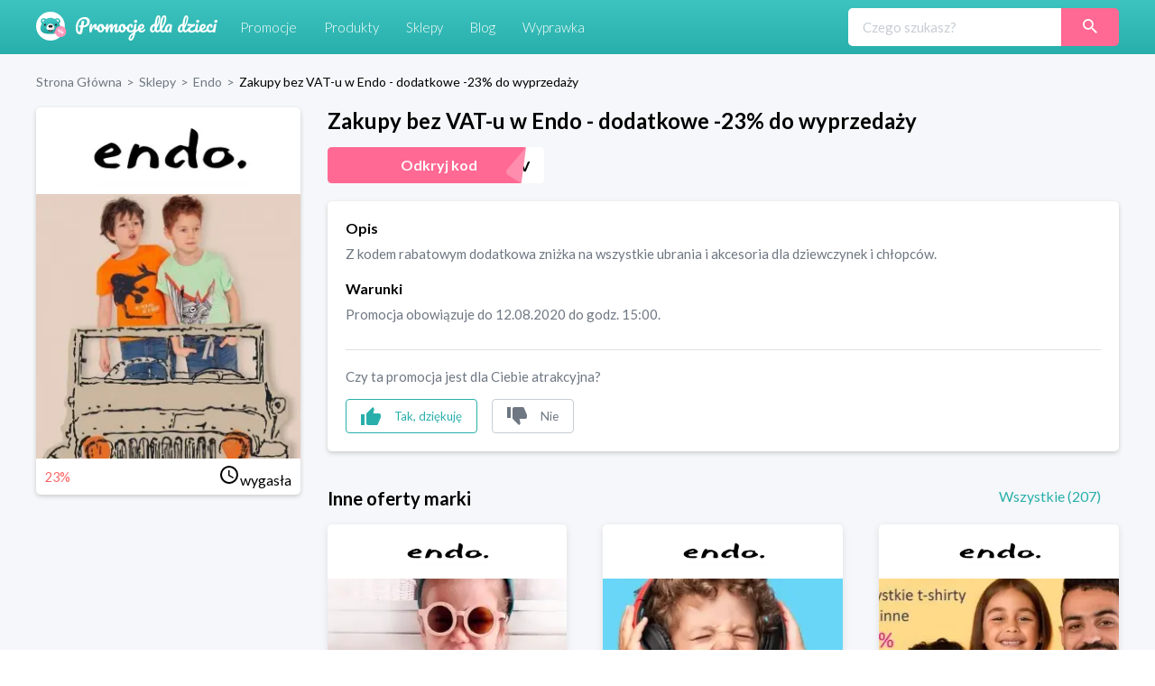

--- FILE ---
content_type: text/html; charset=utf-8
request_url: https://promocjedladzieci.pl/sklepy/endo/zakupy-bez-vat-u-w-endo-dodatkowe-23-do-wyprzedazy-1
body_size: 9668
content:
<!DOCTYPE html><html lang="pl-PL"><head><meta charSet="utf-8"/><link rel="preload" as="image" href="/_next/static/media/promocje_logo.1fcaf4ae.svg" fetchpriority="high"/><meta name="robots" content="index, follow, all"/><meta name="verification" content="3abdbcbe00aaee2657b27022f50611f6"/><meta name="viewport" content="width=device-width, initial-scale=1"/><meta name="msapplication-TileColor" content="#00aba9"/><meta name="theme-color" content="#ffffff"/><link rel="canonical" href="https://promocjedladzieci.pl/sklepy/endo/zakupy-bez-vat-u-w-endo-dodatkowe-23-do-wyprzedazy-1"/><title>Endo - Zakupy bez VAT-u w Endo - dodatkowe -23% do wyprzedaży</title><meta name="description" content="Endo. Zakupy bez VAT-u w Endo - dodatkowe -23% do wyprzedaży. Najlepsze kody rabatowe i kupony promocyjne dla dzieci ⭐" data-react-helmet="true"/><meta name="keywords" content="Z kodem rabatowym dodatkowa zniżka na wszystkie ubrania i akcesoria dla dziewczynek i chłopców."/><meta property="og:url" content="https://promocjedladzieci.pl/sklepy/endo/zakupy-bez-vat-u-w-endo-dodatkowe-23-do-wyprzedazy-1"/><meta property="og:type" content="website"/><meta property="og:site_name" content="Promocje dla dzieci"/><meta property="og:title" content="Endo - Zakupy bez VAT-u w Endo - dodatkowe -23% do wyprzedaży"/><meta property="og:description" content="Endo. Zakupy bez VAT-u w Endo - dodatkowe -23% do wyprzedaży. Najlepsze kody rabatowe i kupony promocyjne dla dzieci ⭐"/><meta property="og:image" content="https://promocjedladzieci.pl/static/media/og_all.6bda80fc.jpg"/><meta name="twitter:card" content="summary"/><meta name="twitter:image" content="https://promocjedladzieci.pl/static/media/og_all.6bda80fc.jpg"/><meta name="twitter:title" content="Endo - Zakupy bez VAT-u w Endo - dodatkowe -23% do wyprzedaży"/><meta name="twitter:description" content="Endo. Zakupy bez VAT-u w Endo - dodatkowe -23% do wyprzedaży. Najlepsze kody rabatowe i kupony promocyjne dla dzieci ⭐"/><meta name="tradetracker-site-verification" content="7678f7d09420c7fb3e16070a8321dc2a6a7c88e4"/><script type="application/ld+json">{"@context":"https://schema.org","@type":"WebPage","url":"https://promocjedladzieci.pl","name":"Promocje Dla Dzieci","description":"Endo. Zakupy bez VAT-u w Endo - dodatkowe -23% do wyprzedaży. Najlepsze kody rabatowe i kupony promocyjne dla dzieci ⭐","keywords":"Z kodem rabatowym dodatkowa zniżka na wszystkie ubrania i akcesoria dla dziewczynek i chłopców.","image":"https://promocjedladzieci.pl/_next/image?url=/_next/static/images/promocje_logo-edcb84701db43ea7bcac5da2f95eafa2.svg&w=256&q=75","author":{"@type":"Organization","name":"Softnauts","url":"https://softnauts.com"},"sameAs":["https://www.instagram.com/promocjedladzieci_pl/","https://twitter.com/promocjedzieci","https://www.facebook.com/promocjedzieci/"],"inLanguage":{"@type":"Language","name":"Polish"},"potentialAction":{"@type":"SearchAction","target":{"@type":"EntryPoint","urlTemplate":"search?query={query}"},"query-input":{"@type":"PropertyValueSpecification","valueRequired":"False","valueName":"query"}}}</script><script type="application/ld+json">{"@context":"https://schema.org","@type":"Organization","name":"Softnauts","url":"https://softnauts.com","logo":"https://softnauts.com/_next/static/media/softnauts-logo.14b5bcc6.svg","email":"contact@softnauts.com","address":{"@type":"PostalAddress","addressLocality":"Cracow, Poland","postalCode":"31-135","streetAddress":"al. Słowackiego 15a/8"},"telephone":"(+48) 795 05 05 03"}</script><script type="application/ld+json">{"@context":"https://schema.org","@graph":[{"@type":"SiteNavigationElement","@id":"#navigation","name":"Sklepy","url":"https://promocjedladzieci.pl/sklepy"},{"@type":"SiteNavigationElement","@id":"#navigation","name":"Promocje","url":"https://promocjedladzieci.pl/promocje"},{"@type":"SiteNavigationElement","@id":"#navigation","name":"Produkty","url":"https://promocjedladzieci.pl/produkty"},{"@type":"SiteNavigationElement","@id":"#navigation","name":"Wyprawka","url":"https://promocjedladzieci.pl/wyprawka"},{"@type":"SiteNavigationElement","@id":"#navigation","name":"Blog","url":"https://promocjedladzieci.pl/blog"},{"@type":"SiteNavigationElement","@id":"#navigation","name":"Home","url":"https://promocjedladzieci.pl"},{"@type":"SiteNavigationElement","@id":"#navigation","name":"Kontakt","url":"https://promocjedladzieci.pl/kontakt"},{"@type":"SiteNavigationElement","@id":"#navigation","name":"Polityka prywatności","url":"https://promocjedladzieci.pl/polityka-prywatnosci"},{"@type":"SiteNavigationElement","@id":"#navigation","name":"Regulamin","url":"https://promocjedladzieci.pl/regulamin"}]}</script><script type="application/ld+json">{"@context":"https://schema.org","@type":"BreadcrumbList","itemListElement":[{"@type":"ListItem","position":1,"item":{"@type":"Thing","@id":"https://promocjedladzieci.pl","name":"Strona główna"}},{"@type":"ListItem","position":2,"item":{"@type":"Thing","@id":"https://promocjedladzieci.pl/sklepy","name":"Sklepy"}},{"@type":"ListItem","position":3,"item":{"@type":"Thing","@id":"https://promocjedladzieci.pl/sklepy/endo","name":"endo"}},{"@type":"ListItem","position":4,"item":{"@type":"Thing","@id":"https://promocjedladzieci.pl/sklepy/endo/zakupy-bez-vat-u-w-endo-dodatkowe-23-do-wyprzedazy-1","name":"Zakupy bez VAT-u w Endo - dodatkowe -23% do wyprzedaży"}}]}</script><script type="application/ld+json">{"@context":"http://schema.org","@type":"Thing","name":"Zakupy bez VAT-u w Endo - dodatkowe -23% do wyprzedaży","description":"Z kodem rabatowym dodatkowa zniżka na wszystkie ubrania i akcesoria dla dziewczynek i chłopców.","image":"https://api.promocjedladzieci.pl/images/cache/blog_thumbnail/5f327c471d9cc789400595.jpg","url":"aHR0cHMlM0ElMkYlMkZtZXRyaWMucHJvbW9jamVkbGFkemllY2kucGwlMkZwZGRfdyUyRnpha3VweS1iZXotdmF0LXUtdy1lbmRvLWRvZGF0a293ZS0yMy1kby13eXByemVkYXp5LTE="}</script><link rel="preload" as="image" imageSrcSet="/_next/image?url=https%3A%2F%2Fapi.promocjedladzieci.pl%2Fimages%2Fcache%2Fblog_thumbnail%2F5f327c471d9cc789400595.jpg&amp;w=640&amp;q=75 640w, /_next/image?url=https%3A%2F%2Fapi.promocjedladzieci.pl%2Fimages%2Fcache%2Fblog_thumbnail%2F5f327c471d9cc789400595.jpg&amp;w=750&amp;q=75 750w, /_next/image?url=https%3A%2F%2Fapi.promocjedladzieci.pl%2Fimages%2Fcache%2Fblog_thumbnail%2F5f327c471d9cc789400595.jpg&amp;w=828&amp;q=75 828w, /_next/image?url=https%3A%2F%2Fapi.promocjedladzieci.pl%2Fimages%2Fcache%2Fblog_thumbnail%2F5f327c471d9cc789400595.jpg&amp;w=1080&amp;q=75 1080w, /_next/image?url=https%3A%2F%2Fapi.promocjedladzieci.pl%2Fimages%2Fcache%2Fblog_thumbnail%2F5f327c471d9cc789400595.jpg&amp;w=1200&amp;q=75 1200w, /_next/image?url=https%3A%2F%2Fapi.promocjedladzieci.pl%2Fimages%2Fcache%2Fblog_thumbnail%2F5f327c471d9cc789400595.jpg&amp;w=1920&amp;q=75 1920w, /_next/image?url=https%3A%2F%2Fapi.promocjedladzieci.pl%2Fimages%2Fcache%2Fblog_thumbnail%2F5f327c471d9cc789400595.jpg&amp;w=2048&amp;q=75 2048w, /_next/image?url=https%3A%2F%2Fapi.promocjedladzieci.pl%2Fimages%2Fcache%2Fblog_thumbnail%2F5f327c471d9cc789400595.jpg&amp;w=3840&amp;q=75 3840w" imageSizes="100vw" fetchpriority="high"/><meta name="next-head-count" content="28"/><meta charset="utf-8"/><meta name="viewport" content="width=device-width, initial-scale=1.0,  minimum-scale=1.0, maximum-scale=5.0"/><meta name="viewport" content="target-densitydpi=device-dpi, initial-scale=1.0"/><link rel="icon" type="image/png" sizes="32x32" href="/favicon-32x32.png"/><link rel="icon" type="image/png" sizes="16x16" href="/favicon-16x16.png"/><link rel="apple-touch-icon" sizes="180x180" href="/apple-touch-icon.png"/><link rel="manifest" href="/site.webmanifest"/><link rel="mask-icon" href="/safari-pinned-tab.svg" color="#5bbad5"/><meta name="theme-color" content="#ffffff"/><script async="" src="https://www.googletagmanager.com/gtag/js?id=G-80H2B2G5BX"></script><link rel="preload" href="/_next/static/media/55c20a7790588da9-s.p.woff2" as="font" type="font/woff2" crossorigin="anonymous" data-next-font="size-adjust"/><link rel="preload" href="/_next/static/media/155cae559bbd1a77-s.p.woff2" as="font" type="font/woff2" crossorigin="anonymous" data-next-font="size-adjust"/><link rel="preload" href="/_next/static/media/4de1fea1a954a5b6-s.p.woff2" as="font" type="font/woff2" crossorigin="anonymous" data-next-font="size-adjust"/><link rel="preload" href="/_next/static/media/6d664cce900333ee-s.p.woff2" as="font" type="font/woff2" crossorigin="anonymous" data-next-font="size-adjust"/><link rel="preload" href="/_next/static/media/7ff6869a1704182a-s.p.woff2" as="font" type="font/woff2" crossorigin="anonymous" data-next-font="size-adjust"/><script id="google-tag" data-nscript="beforeInteractive">
                    window.dataLayer = window.dataLayer || [];
                    function gtag(){dataLayer.push(arguments);}
                    gtag('js', new Date());
                    gtag('config', 'G-80H2B2G5BX');</script><link rel="preload" href="/_next/static/css/0097e8262a78a964.css" as="style"/><link rel="stylesheet" href="/_next/static/css/0097e8262a78a964.css" data-n-g=""/><link rel="preload" href="/_next/static/css/d44b8dd50e99b40d.css" as="style"/><link rel="stylesheet" href="/_next/static/css/d44b8dd50e99b40d.css" data-n-p=""/><noscript data-n-css=""></noscript><script defer="" nomodule="" src="/_next/static/chunks/polyfills-c67a75d1b6f99dc8.js"></script><script src="/_next/static/chunks/webpack-59c5c889f52620d6.js" defer=""></script><script src="/_next/static/chunks/framework-2c79e2a64abdb08b.js" defer=""></script><script src="/_next/static/chunks/main-4df221df76d0b5c0.js" defer=""></script><script src="/_next/static/chunks/pages/_app-9e017ab1ee379909.js" defer=""></script><script src="/_next/static/chunks/990-abaef79bd81fbf0c.js" defer=""></script><script src="/_next/static/chunks/846-8b8c5bbb7d22469a.js" defer=""></script><script src="/_next/static/chunks/pages/sklepy/%5BshopId%5D/%5BpromoId%5D-db649b01f99f0b83.js" defer=""></script><script src="/_next/static/7WJeFK2EV69KfhFY11Q4q/_buildManifest.js" defer=""></script><script src="/_next/static/7WJeFK2EV69KfhFY11Q4q/_ssgManifest.js" defer=""></script></head><body><div id="__next"><div class="App __className_7bbcb9"><div class="NavbarComponent_componentsNavbarComponent__LkdEo"><div class="NavbarComponent_navbarInner__EFjoY"><div><a href="/"><div title="strona główna" class="NavbarComponent_navbarLogo__TolNt"><img alt="Promocje dla dzieci" title="Promocje dla dzieci" fetchpriority="high" width="201" height="32" decoding="async" data-nimg="1" style="color:transparent" src="/_next/static/media/promocje_logo.1fcaf4ae.svg"/></div></a><div class="NavbarComponent_navbarBurger__Kffny NavbarComponent_faBars__EbVtE"><img alt="Navigation Menu" loading="lazy" width="32" height="32" decoding="async" data-nimg="1" style="color:transparent" src="/_next/static/media/bars-solid.87bc822e.svg"/></div></div><div class="NavbarComponent_collapsed__sr9h7"><a href="/promocje"><div class="NavbarComponent_buttonLink__y_XRE" title="promocje">Promocje</div></a><a href="/produkty"><div class="NavbarComponent_buttonLink__y_XRE" title="Produkty">Produkty</div></a><a href="/sklepy"><div class="NavbarComponent_buttonLink__y_XRE" title="Sklepy">Sklepy</div></a><a href="/blog"><div class="NavbarComponent_buttonLink__y_XRE" title="Blog">Blog</div></a><a href="/wyprawka"><div class="NavbarComponent_buttonLink__y_XRE" title="Aplikacja Wyprawka">Wyprawka</div></a></div><div class="Search_searchWrapper__1o4X4"><input placeholder="Czego szukasz?" type="text" class="Search_searchInput__YoCmy" value=""/><a href="/sklepy/search?query="><button class="Search_searchBtn__r8zBg" alt="Szukaj"><img alt="Szukaj" loading="lazy" width="16" height="16" decoding="async" data-nimg="1" style="color:transparent" src="/_next/static/media/loupe.1a152e7b.svg"/></button></a></div></div></div><div class="components-main-component"><div class="DiscountPageComponent_componentsDiscountPageComponent__ng_1k"><div class="DiscountPageComponent_inner__0dDEO"><div class="DiscountPageComponent_breadcrumpsWrapper__Qnfjw"><div class="BreadcrumpsComponent_componentsBreadcrumpsComponent__kKeHE"><span class="BreadcrumpsComponent_breadcrump__IVNyB"><a title="Strona Główna" href="/"><span class="BreadcrumpsComponent_breadcrumpLink__Tn_n7">Strona Główna</span></a><span class="BreadcrumpsComponent_breadcrumpSeparator__KROcq">&gt;</span></span><span class="BreadcrumpsComponent_breadcrump__IVNyB"><a title="Sklepy" href="/sklepy"><span class="BreadcrumpsComponent_breadcrumpLink__Tn_n7">Sklepy</span></a><span class="BreadcrumpsComponent_breadcrumpSeparator__KROcq">&gt;</span></span><span class="BreadcrumpsComponent_breadcrump__IVNyB"><a title="Endo" href="/sklepy/endo"><span class="BreadcrumpsComponent_breadcrumpLink__Tn_n7">Endo</span></a><span class="BreadcrumpsComponent_breadcrumpSeparator__KROcq">&gt;</span></span><span class="BreadcrumpsComponent_breadcrump__IVNyB"><a title="Zakupy bez VAT-u w Endo - dodatkowe -23% do wyprzedaży" href="/sklepy/endo/zakupy-bez-vat-u-w-endo-dodatkowe-23-do-wyprzedazy-1"><span class="BreadcrumpsComponent_breadcrumpLink__Tn_n7">Zakupy bez VAT-u w Endo - dodatkowe -23% do wyprzedaży</span></a></span></div></div><div class="DiscountPageComponent_columns__YxTu_"><div class="DiscountPageComponent_leftColumn__MxwU1"><div class="DiscountPageComponent_shopBox__SJQbv"><a title="Endo" class="DiscountPageComponent_shopLogo__p7sf0" href="/sklepy/endo"><img src="https://api.promocjedladzieci.pl/uploads/images/shop/endo.webp" alt="Endo" title="Endo" loading="lazy"/></a><a class="DiscountPageComponent_promotionImage__c3PPN" rel="noopener noreferrer" title="przejdź do strony sklepu"><div class="DiscountPageComponent_promotionImage__c3PPN"><img alt="Zakupy bez VAT-u w Endo - dodatkowe -23% do wyprzedaży" title="Zakupy bez VAT-u w Endo - dodatkowe -23% do wyprzedaży" fetchpriority="high" decoding="async" data-nimg="fill" style="position:absolute;height:100%;width:100%;left:0;top:0;right:0;bottom:0;color:transparent" sizes="100vw" srcSet="/_next/image?url=https%3A%2F%2Fapi.promocjedladzieci.pl%2Fimages%2Fcache%2Fblog_thumbnail%2F5f327c471d9cc789400595.jpg&amp;w=640&amp;q=75 640w, /_next/image?url=https%3A%2F%2Fapi.promocjedladzieci.pl%2Fimages%2Fcache%2Fblog_thumbnail%2F5f327c471d9cc789400595.jpg&amp;w=750&amp;q=75 750w, /_next/image?url=https%3A%2F%2Fapi.promocjedladzieci.pl%2Fimages%2Fcache%2Fblog_thumbnail%2F5f327c471d9cc789400595.jpg&amp;w=828&amp;q=75 828w, /_next/image?url=https%3A%2F%2Fapi.promocjedladzieci.pl%2Fimages%2Fcache%2Fblog_thumbnail%2F5f327c471d9cc789400595.jpg&amp;w=1080&amp;q=75 1080w, /_next/image?url=https%3A%2F%2Fapi.promocjedladzieci.pl%2Fimages%2Fcache%2Fblog_thumbnail%2F5f327c471d9cc789400595.jpg&amp;w=1200&amp;q=75 1200w, /_next/image?url=https%3A%2F%2Fapi.promocjedladzieci.pl%2Fimages%2Fcache%2Fblog_thumbnail%2F5f327c471d9cc789400595.jpg&amp;w=1920&amp;q=75 1920w, /_next/image?url=https%3A%2F%2Fapi.promocjedladzieci.pl%2Fimages%2Fcache%2Fblog_thumbnail%2F5f327c471d9cc789400595.jpg&amp;w=2048&amp;q=75 2048w, /_next/image?url=https%3A%2F%2Fapi.promocjedladzieci.pl%2Fimages%2Fcache%2Fblog_thumbnail%2F5f327c471d9cc789400595.jpg&amp;w=3840&amp;q=75 3840w" src="/_next/image?url=https%3A%2F%2Fapi.promocjedladzieci.pl%2Fimages%2Fcache%2Fblog_thumbnail%2F5f327c471d9cc789400595.jpg&amp;w=3840&amp;q=75"/></div></a><div class="DiscountPageComponent_promotionData__CW58g"><div><span class="DiscountPageComponent_valueWrapper__6axmR"><span>23%</span></span></div><div><span class="time-wrapper"><span class="DiscountPageComponent_icon__yRcsO"><svg class="mdi-icon " width="24" height="24" fill="currentColor" viewBox="0 0 24 24"><path d="M12,20A8,8 0 0,0 20,12A8,8 0 0,0 12,4A8,8 0 0,0 4,12A8,8 0 0,0 12,20M12,2A10,10 0 0,1 22,12A10,10 0 0,1 12,22C6.47,22 2,17.5 2,12A10,10 0 0,1 12,2M12.5,7V12.25L17,14.92L16.25,16.15L11,13V7H12.5Z"></path></svg></span><span>wygasła</span></span></div></div></div><ins class="adsbygoogle" data-ad-client="ca-pub-7657481869842793" data-ad-slot="6022630442" data-ad-format="auto" data-full-width-responsive="true" style="display:block"></ins></div><div class="DiscountPageComponent_rightColumn__qUoob"><h1 class="DiscountPageComponent_title__DgT_S">Zakupy bez VAT-u w Endo - dodatkowe -23% do wyprzedaży</h1><div class="DiscountPageComponent_codeButtons__nJCiH"><div class="DiscountPageComponent_revealCodeWrapper__jJRkz"><div class="DiscountPageComponent_codeValue__gkrsI"><svg class="mdi-icon DiscountPageComponent_copyIcon__9z5ws" width="24" height="24" fill="currentColor" viewBox="0 0 24 24"><path d="M19,21H8V7H19M19,5H8A2,2 0 0,0 6,7V21A2,2 0 0,0 8,23H19A2,2 0 0,0 21,21V7A2,2 0 0,0 19,5M16,1H4A2,2 0 0,0 2,3V17H4V3H16V1Z"></path></svg><span id="code-text">23V</span></div><div class="DiscountPageComponent_codeSticker__lx5pZ"><img alt="Odkryj kod" title="Odkryj kod" loading="lazy" width="220" height="40" decoding="async" data-nimg="1" style="color:transparent" src="/_next/static/media/promo-code-sticker.8c4ead6f.svg"/></div></div></div><div class="DiscountPageComponent_descriptionAndTermsBox__QpW2G"><div class="DiscountPageComponent_section__ITZqf"><div class="DiscountPageComponent_sectionTitle__Jfr0k">Opis</div><div class="DiscountPageComponent_sectionText__zIfYP">Z kodem rabatowym dodatkowa zniżka na wszystkie ubrania i akcesoria dla dziewczynek i chłopców.</div></div><div class="DiscountPageComponent_section__ITZqf"><div class="DiscountPageComponent_sectionTitle__Jfr0k">Warunki</div><div class="DiscountPageComponent_sectionText__zIfYP">Promocja obowiązuje do 12.08.2020 do godz. 15:00.</div></div><div class="PromotionLikeDislikeComponent_componentsPromotionLikeDislikeComponent__5Voax"><hr/><p>Czy ta promocja jest dla Ciebie atrakcyjna?</p><div class="PromotionLikeDislikeComponent_reactionButtons__r8nD3"><button class="PromotionLikeDislikeComponent_reactionButton__w6HI6 PromotionLikeDislikeComponent_like__jJbw9"><img alt="podoba mi się" title="podoba mi się" loading="lazy" width="22" height="20" decoding="async" data-nimg="1" style="color:transparent" src="/_next/static/media/thumb-up.1e11e8a7.svg"/><span class="PromotionLikeDislikeComponent_buttonText__6JU2l">Tak, dziękuję</span></button><button class="PromotionLikeDislikeComponent_reactionButton__w6HI6 PromotionLikeDislikeComponent_dislike__Lu87Y"><img alt="nie podoba mi się" title="nie podoba mi się" loading="lazy" width="22" height="20" decoding="async" data-nimg="1" style="color:transparent" src="/_next/static/media/thumb-down.ff16ea15.svg"/><span class="PromotionLikeDislikeComponent_buttonText__6JU2l">Nie</span></button></div></div></div><div class="DiscountPageComponent_shopOtherDiscounts__Nmm9U"><h2 class="DiscountPageComponent_subtitle__b6mkt">Inne oferty marki</h2><div></div></div><div class="DiscountPageComponent_noDiscountInfo__y9xoz">W tym sklepie nie ma obecnie żadnych innych promocji.</div><div class="DiscountPageComponent_cardGrid__6HUJ3"></div><div class="DiscountPageComponent_shopMore__kSCSj"><a href="/sklepy/endo"><button class="DiscountPageComponent_wwwButton__90_EN DiscountPageComponent_desktop__L8PJw">Wszystkie promocje <!-- -->Endo</button></a><button class="DiscountPageComponent_wwwButton__90_EN promo-redirect-for-adblock DiscountPageComponent_mobile__E3G3O">Przejdź do <!-- -->Endo</button></div><h2 class="DiscountPageComponent_subtitle__b6mkt">Podobne oferty</h2><div class="DiscountPageComponent_cardGrid__6HUJ3"><div rel="noopener noreferrer" title="Przejdź do strony sklepu" class="CardComponent_productCard__GV4gJ"><div class="CardComponent_productCardTop__XQ__y"><img alt="kupon rabatowy Endo" title="kod rabatowy Endo" loading="lazy" width="165" height="60" decoding="async" data-nimg="1" style="color:transparent" srcSet="/_next/image?url=https%3A%2F%2Fapi.promocjedladzieci.pl%2Fuploads%2Fimages%2Fshop%2Fendo.webp&amp;w=256&amp;q=75 1x, /_next/image?url=https%3A%2F%2Fapi.promocjedladzieci.pl%2Fuploads%2Fimages%2Fshop%2Fendo.webp&amp;w=384&amp;q=75 2x" src="/_next/image?url=https%3A%2F%2Fapi.promocjedladzieci.pl%2Fuploads%2Fimages%2Fshop%2Fendo.webp&amp;w=384&amp;q=75"/></div><div class="CardComponent_productCardImage__AKJg7 "><img threshold="500" alt="Happy Hours do -80%" title="Happy Hours do -80%" loading="lazy" decoding="async" data-nimg="fill" style="position:absolute;height:100%;width:100%;left:0;top:0;right:0;bottom:0;color:transparent" sizes="50vw" srcSet="/_next/image?url=https%3A%2F%2Fapi.promocjedladzieci.pl%2Fimages%2Fcache%2Fblog_thumbnail%2F5d934c12ccbd6903802193.jpg&amp;w=384&amp;q=75 384w, /_next/image?url=https%3A%2F%2Fapi.promocjedladzieci.pl%2Fimages%2Fcache%2Fblog_thumbnail%2F5d934c12ccbd6903802193.jpg&amp;w=640&amp;q=75 640w, /_next/image?url=https%3A%2F%2Fapi.promocjedladzieci.pl%2Fimages%2Fcache%2Fblog_thumbnail%2F5d934c12ccbd6903802193.jpg&amp;w=750&amp;q=75 750w, /_next/image?url=https%3A%2F%2Fapi.promocjedladzieci.pl%2Fimages%2Fcache%2Fblog_thumbnail%2F5d934c12ccbd6903802193.jpg&amp;w=828&amp;q=75 828w, /_next/image?url=https%3A%2F%2Fapi.promocjedladzieci.pl%2Fimages%2Fcache%2Fblog_thumbnail%2F5d934c12ccbd6903802193.jpg&amp;w=1080&amp;q=75 1080w, /_next/image?url=https%3A%2F%2Fapi.promocjedladzieci.pl%2Fimages%2Fcache%2Fblog_thumbnail%2F5d934c12ccbd6903802193.jpg&amp;w=1200&amp;q=75 1200w, /_next/image?url=https%3A%2F%2Fapi.promocjedladzieci.pl%2Fimages%2Fcache%2Fblog_thumbnail%2F5d934c12ccbd6903802193.jpg&amp;w=1920&amp;q=75 1920w, /_next/image?url=https%3A%2F%2Fapi.promocjedladzieci.pl%2Fimages%2Fcache%2Fblog_thumbnail%2F5d934c12ccbd6903802193.jpg&amp;w=2048&amp;q=75 2048w, /_next/image?url=https%3A%2F%2Fapi.promocjedladzieci.pl%2Fimages%2Fcache%2Fblog_thumbnail%2F5d934c12ccbd6903802193.jpg&amp;w=3840&amp;q=75 3840w" src="/_next/image?url=https%3A%2F%2Fapi.promocjedladzieci.pl%2Fimages%2Fcache%2Fblog_thumbnail%2F5d934c12ccbd6903802193.jpg&amp;w=3840&amp;q=75"/></div><div class="CardComponent_productCardTitle__S1kvK"><a class="CardComponent_productCardLink__q6iVu" href="/sklepy/endo/happy-hours-do-80"><h3>Happy Hours do -80%</h3></a></div><div class="CardComponent_productCardFooter__csYPq CardComponent_productCardPromoValue__xw8Sl">20%</div></div><div rel="noopener noreferrer" title="Przejdź do strony sklepu" class="CardComponent_productCard__GV4gJ"><div class="CardComponent_productCardTop__XQ__y"><img alt="kupon rabatowy Endo" title="kod rabatowy Endo" loading="lazy" width="165" height="60" decoding="async" data-nimg="1" style="color:transparent" srcSet="/_next/image?url=https%3A%2F%2Fapi.promocjedladzieci.pl%2Fuploads%2Fimages%2Fshop%2Fendo.webp&amp;w=256&amp;q=75 1x, /_next/image?url=https%3A%2F%2Fapi.promocjedladzieci.pl%2Fuploads%2Fimages%2Fshop%2Fendo.webp&amp;w=384&amp;q=75 2x" src="/_next/image?url=https%3A%2F%2Fapi.promocjedladzieci.pl%2Fuploads%2Fimages%2Fshop%2Fendo.webp&amp;w=384&amp;q=75"/></div><div class="CardComponent_productCardImage__AKJg7 "><img threshold="500" alt="Wyprzedaż do -80% w Endo" title="Wyprzedaż do -80% w Endo" loading="lazy" decoding="async" data-nimg="fill" style="position:absolute;height:100%;width:100%;left:0;top:0;right:0;bottom:0;color:transparent" sizes="50vw" srcSet="/_next/image?url=https%3A%2F%2Fapi.promocjedladzieci.pl%2Fimages%2Fcache%2Fblog_thumbnail%2F5d945e779ee5e606470106.jpg&amp;w=384&amp;q=75 384w, /_next/image?url=https%3A%2F%2Fapi.promocjedladzieci.pl%2Fimages%2Fcache%2Fblog_thumbnail%2F5d945e779ee5e606470106.jpg&amp;w=640&amp;q=75 640w, /_next/image?url=https%3A%2F%2Fapi.promocjedladzieci.pl%2Fimages%2Fcache%2Fblog_thumbnail%2F5d945e779ee5e606470106.jpg&amp;w=750&amp;q=75 750w, /_next/image?url=https%3A%2F%2Fapi.promocjedladzieci.pl%2Fimages%2Fcache%2Fblog_thumbnail%2F5d945e779ee5e606470106.jpg&amp;w=828&amp;q=75 828w, /_next/image?url=https%3A%2F%2Fapi.promocjedladzieci.pl%2Fimages%2Fcache%2Fblog_thumbnail%2F5d945e779ee5e606470106.jpg&amp;w=1080&amp;q=75 1080w, /_next/image?url=https%3A%2F%2Fapi.promocjedladzieci.pl%2Fimages%2Fcache%2Fblog_thumbnail%2F5d945e779ee5e606470106.jpg&amp;w=1200&amp;q=75 1200w, /_next/image?url=https%3A%2F%2Fapi.promocjedladzieci.pl%2Fimages%2Fcache%2Fblog_thumbnail%2F5d945e779ee5e606470106.jpg&amp;w=1920&amp;q=75 1920w, /_next/image?url=https%3A%2F%2Fapi.promocjedladzieci.pl%2Fimages%2Fcache%2Fblog_thumbnail%2F5d945e779ee5e606470106.jpg&amp;w=2048&amp;q=75 2048w, /_next/image?url=https%3A%2F%2Fapi.promocjedladzieci.pl%2Fimages%2Fcache%2Fblog_thumbnail%2F5d945e779ee5e606470106.jpg&amp;w=3840&amp;q=75 3840w" src="/_next/image?url=https%3A%2F%2Fapi.promocjedladzieci.pl%2Fimages%2Fcache%2Fblog_thumbnail%2F5d945e779ee5e606470106.jpg&amp;w=3840&amp;q=75"/></div><div class="CardComponent_productCardTitle__S1kvK"><a class="CardComponent_productCardLink__q6iVu" href="/sklepy/endo/wyprzedaz-do-80-w-endo"><h3>Wyprzedaż do -80% w Endo</h3></a></div><div class="CardComponent_productCardFooter__csYPq CardComponent_productCardPromoValue__xw8Sl">80%</div></div><div rel="noopener noreferrer" title="Przejdź do strony sklepu" class="CardComponent_productCard__GV4gJ"><div class="CardComponent_productCardTop__XQ__y"><img alt="kupon rabatowy H&amp;M" title="kod rabatowy H&amp;M" loading="lazy" width="165" height="60" decoding="async" data-nimg="1" style="color:transparent" src="https://api.promocjedladzieci.pl/uploads/images/shop/5dd3fe65909eb385933985.svg"/></div><div class="CardComponent_productCardImage__AKJg7 "><img threshold="500" alt="Wyprzedaż w H&amp;M do -50%" title="Wyprzedaż w H&amp;M do -50%" loading="lazy" decoding="async" data-nimg="fill" style="position:absolute;height:100%;width:100%;left:0;top:0;right:0;bottom:0;color:transparent" sizes="50vw" srcSet="/_next/image?url=https%3A%2F%2Fapi.promocjedladzieci.pl%2Fimages%2Fcache%2Fblog_thumbnail%2F5dc41aa945f2f815215977.jpg&amp;w=384&amp;q=75 384w, /_next/image?url=https%3A%2F%2Fapi.promocjedladzieci.pl%2Fimages%2Fcache%2Fblog_thumbnail%2F5dc41aa945f2f815215977.jpg&amp;w=640&amp;q=75 640w, /_next/image?url=https%3A%2F%2Fapi.promocjedladzieci.pl%2Fimages%2Fcache%2Fblog_thumbnail%2F5dc41aa945f2f815215977.jpg&amp;w=750&amp;q=75 750w, /_next/image?url=https%3A%2F%2Fapi.promocjedladzieci.pl%2Fimages%2Fcache%2Fblog_thumbnail%2F5dc41aa945f2f815215977.jpg&amp;w=828&amp;q=75 828w, /_next/image?url=https%3A%2F%2Fapi.promocjedladzieci.pl%2Fimages%2Fcache%2Fblog_thumbnail%2F5dc41aa945f2f815215977.jpg&amp;w=1080&amp;q=75 1080w, /_next/image?url=https%3A%2F%2Fapi.promocjedladzieci.pl%2Fimages%2Fcache%2Fblog_thumbnail%2F5dc41aa945f2f815215977.jpg&amp;w=1200&amp;q=75 1200w, /_next/image?url=https%3A%2F%2Fapi.promocjedladzieci.pl%2Fimages%2Fcache%2Fblog_thumbnail%2F5dc41aa945f2f815215977.jpg&amp;w=1920&amp;q=75 1920w, /_next/image?url=https%3A%2F%2Fapi.promocjedladzieci.pl%2Fimages%2Fcache%2Fblog_thumbnail%2F5dc41aa945f2f815215977.jpg&amp;w=2048&amp;q=75 2048w, /_next/image?url=https%3A%2F%2Fapi.promocjedladzieci.pl%2Fimages%2Fcache%2Fblog_thumbnail%2F5dc41aa945f2f815215977.jpg&amp;w=3840&amp;q=75 3840w" src="/_next/image?url=https%3A%2F%2Fapi.promocjedladzieci.pl%2Fimages%2Fcache%2Fblog_thumbnail%2F5dc41aa945f2f815215977.jpg&amp;w=3840&amp;q=75"/></div><div class="CardComponent_productCardTitle__S1kvK"><a class="CardComponent_productCardLink__q6iVu" href="/sklepy/hm/wyprzedaz-w-h-m-do-50"><h3>Wyprzedaż w H&amp;M do -50%</h3></a></div><div class="CardComponent_productCardFooter__csYPq CardComponent_productCardPromoValue__xw8Sl">50%</div></div></div></div></div></div></div></div><footer class="FooterComponent_footer__8Mp_N"><div class="FooterComponent_footerGrid__AUGGm"><div><img alt="Promocje dla Dzieci" loading="lazy" width="201" height="32" decoding="async" data-nimg="1" style="color:transparent" src="/_next/static/media/promocje_logo.1fcaf4ae.svg"/><a class="FooterComponent_footerBadge__Xxk4d" href="https://apps.apple.com/pl/app/promocje-dla-dzieci/id1468459381" target="_blank" rel="noopener noreferrer" title="Aplikacja iOS" aria-label="Aplikacja iOS"><img alt="Download from App Store" loading="lazy" width="120" height="40" decoding="async" data-nimg="1" style="color:transparent" src="/_next/static/media/app-store-badge.df523c9f.svg"/></a><a class="FooterComponent_footerBadge__Xxk4d" href="https://play.google.com/store/apps/details?id=com.softnauts.promocje_dla_dzieci" target="_blank" rel="noopener noreferrer" title="Aplikacja Android" aria-label="Aplikacja Android"><img alt="Download from Google Play Store" loading="lazy" width="120" height="36" decoding="async" data-nimg="1" style="color:transparent" src="/_next/static/media/GP-badge.6f169ce6.svg"/></a></div><div class="FooterComponent_footerMenu__Sr_Uz"><a href="/" title="Strona główna">Strona Główna</a><a href="/promocje" title="Promocje">Promocje</a><a href="/sklepy" title="Sklepy">Sklepy</a><a href="/wyprawka" title="Wyprawka">Wyprawka</a><a href="/aplikacja-promocjedladzieci" title="Aplikacja Promocje dla dzieci">Aplikacja Promocje dla dzieci</a></div><div class="FooterComponent_footerMenu__Sr_Uz"><a href="https://mamatataam.pl" target="_blank" rel="noopener noreferrer" title="Przepisy dla dzieci">Przepisy dla dzieci</a><a href="https://nuumi.pl" target="_blank" rel="noopener noreferrer" title="nuumi.pl - moda online">Nuumi.pl - moda online</a><a href="https://megarabaty.pl" target="_blank" rel="noopener noreferrer" title="megarabaty - rabaty ">Megarabaty.pl</a></div><div class="FooterComponent_footerMenu__Sr_Uz"><a href="/polityka-prywatnosci" title="Polityka Prywatności">Polityka Prywatności</a><a href="/kontakt" title="Kontakt">Kontakt</a><a href="/regulamin" title="Regulamin">Regulamin</a></div><div class="FooterComponent_footerMenu__Sr_Uz FooterComponent_social__nTyJy"><a href="https://www.facebook.com/promocjedzieci" target="_blank"><img alt="Link to promocje dla dzieci facebook page" loading="lazy" width="40" height="40" decoding="async" data-nimg="1" style="color:transparent" src="/_next/static/media/circle_facebook_icon.e0398822.svg"/></a></div></div></footer><div class="GoogleAnalyticsTracker_GoogleAnalyticsTracker__uJPnc" data-initialized="false" data-sent="false"> </div></div></div><script id="__NEXT_DATA__" type="application/json">{"props":{"pageProps":{"promoId":"zakupy-bez-vat-u-w-endo-dodatkowe-23-do-wyprzedazy-1","shopId":"endo","discountData":{"image_path":"https://api.promocjedladzieci.pl/images/cache/blog_thumbnail/5f327c471d9cc789400595.jpg","value_hundred":2300,"deep_link_web":"aHR0cHMlM0ElMkYlMkZtZXRyaWMucHJvbW9jamVkbGFkemllY2kucGwlMkZwZGRfdyUyRnpha3VweS1iZXotdmF0LXUtdy1lbmRvLWRvZGF0a293ZS0yMy1kby13eXByemVkYXp5LTE=","object_type":"Promotion","title":"Zakupy bez VAT-u w Endo - dodatkowe -23% do wyprzedaży","slug":"zakupy-bez-vat-u-w-endo-dodatkowe-23-do-wyprzedazy-1","info":"Z kodem rabatowym dodatkowa zniżka na wszystkie ubrania i akcesoria dla dziewczynek i chłopców.","terms":"Promocja obowiązuje do 12.08.2020 do godz. 15:00.","shop":{"image_path":"/uploads/images/shop/endo.webp","name":"Endo","slug":"endo","url":"","mobile_url":""},"category":[{"list_order":-13,"name":"Ubrania","slug":"ubrania","contents":[{"name":"Promocje: ubrania dla dzieci","content":"\u003ch2\u003ePromocje: ubrania dla dzieci\u003c/h2\u003e\r\n\r\n\u003cp\u003eKażdy z nas lubi promocje. Ubrania dla dzieci to jedna z kategorii produkt\u0026oacute;w, kt\u0026oacute;re cieszą się największym zainteresowaniem. Nasze pociechy szybko rosną, a zmiana garderoby wiąże się z niemałym kosztem. Nic więc dziwnego, że promocje ubranek dla dzieci są często poszukiwanymi przez rodzic\u0026oacute;w.\u0026nbsp;\u003c/p\u003e\r\n\r\n\u003cp\u003eWarto jednak zwr\u0026oacute;cić uwagę, że na naszej stronie ta kategoria obejmuje nie tylko odzież dla dzieci, ale r\u0026oacute;wnież rodzic\u0026oacute;w i nastolatk\u0026oacute;w. Znajdziesz u nas między innymi:\u003ca href=\"https://promocjedladzieci.pl/sklepy/answear\"\u003e kody rabatowe Answear\u003c/a\u003e na ubrania dla dzieci, przyszłej mamy, a także promocje na rzeczy niezbędne do wyprawki.\u003c/p\u003e\r\n\r\n\u003cp\u003ePromocje ubrania dla dzieci to kategoria, w kt\u0026oacute;rej można znaleźć atrakcyjne oferty od najlepszych producent\u0026oacute;w oraz sklep\u0026oacute;w na rynku. Każdy z nas chce dobrze wyglądać i zapewnić dziecku to, co najlepsze. Dzięki ofertom dostępnym na naszej stronie znajdziesz wszystko, czego potrzebujesz w niższych cenach.\u003c/p\u003e\r\n\r\n\u003cp\u003eDlatego też na naszej stronie pojawiają się r\u0026oacute;wnież niesamowite zniżki na markowe ubranka dla dzieci. Wyprzedaż to czas, na kt\u0026oacute;ry wszyscy czekają z niecierpliwością. My poinformujemy Cię o wszystkich istotnych rabatach udostępnianych przez sklepy i marki w tym gorącym okresie. Na nuumi.pl znajdziesz z kolei pełną ofertę tych marek i sklepów, które oferują nie tylko \u003ca href=\"https://www.nuumi.pl/dziecko/ubrania-dzieciece\"\u003eubrania dziecięce\u003c/a\u003e, ale również  \u003ca href=\"https://www.nuumi.pl/kobieta/ubrania-damskie\"\u003eubrania damskie\u003c/a\u003e, \u003ca href=\"https://www.nuumi.pl/mezczyzna/ubrania-meskie\"\u003eubrania męskie\u003c/a\u003e.\u003c/p\u003e\r\n\r\n\u003ch2\u003eUbrania dla dzieci promocje \u0026ndash; dlaczego warto korzystać?\u003c/h2\u003e\r\n\r\n\u003cp\u003eDlaczego warto szukać i śledzić rabaty na ubrania dla dzieci? Promocje to przede wszystkim szansa na skompletowanie wymarzonej garderoby dla dziecka za niższą kwotę niż w przypadku standardowych cen. Można trafić r\u0026oacute;wnież na okazje, kt\u0026oacute;re umożliwiają zakup dw\u0026oacute;ch koszulek lub innej części garderoby w cenie jednej.\u0026nbsp;\u003c/p\u003e\r\n\r\n\u003cp\u003eTakie oferty są dostępne najczęściej, kiedy sklep internetowy organizuje wyprzedaż ubrań dziecięcych online. Jeżeli kompletujesz ubrania dla dzieci, promocje pomogą Ci ograniczyć wysokość tego wydatku nawet o kilkadziesiąt złotych. Wszystko zależy od tego, co planujesz kupić, w jakiej cenie i kiedy.\u003c/p\u003e\r\n\r\n\u003cp\u003eBez wątpienia warto na bieżąco śledzić promocje na ubrania dla dzieci i informacje o okazjach, ponieważ sklepy udostępniają rabaty w r\u0026oacute;żnych terminach, nie tylko podczas sezonowych wyprzedaży ubrań dziecięcych, ale r\u0026oacute;wnież na przykład z okazji rocznicy istnienia na rynku.\u003c/p\u003e\r\n\r\n\u003cp\u003ePromocje na ubrania dla dzieci pojawiają się w sklepach internetowych. Warto jednak zwr\u0026oacute;cić uwagę, że przeglądanie wszystkich interesujących Cię ofert online może być czasochłonne. Jeżeli chcesz zaoszczędzić więcej czasu i kupić tanio ubrania dla dzieci, promocje dostępne na naszej stronie będą doskonałym rozwiązaniem.\u003c/p\u003e\r\n\r\n\u003ch2\u003eJakie aktualne promocje na ubrania dla dzieci znajdziesz na naszej stronie?\u003c/h2\u003e\r\n\r\n\u003cp\u003eAktualne promocje ubranek dla dzieci znajdziesz zawsze na naszej stronie internetowej. Zapewniamy dostęp do najlepszych ofert udostępnianych w sklepach online. Nasza baza obejmuje ponad 130 stron internetowych. Promocje na ubrania dla dzieci obejmują szereg r\u0026oacute;żnych produkt\u0026oacute;w, kt\u0026oacute;re pomogą Ci w skompletowaniu wyprawki dla niemowlęcia lub wymianę garderoby starszego dziecka.\u003c/p\u003e\r\n\r\n\u003cp\u003eW ramach oferty promocje na ubrania dla dzieci znajduje się kilkadziesiąt sklep\u0026oacute;w oferujących odzież dla dzieci. Staramy się informować o nowościach jako pierwsi. O niekt\u0026oacute;rych okazjach informujemy z wyprzedzeniem. Kiedy jeden ze sklep\u0026oacute;w z naszej bazy przygotowuje wyprzedaż ubrań dla dzieci, możesz mieć pewność, że znajdziesz u nas najważniejsze informacje na ten temat.\u003c/p\u003e\r\n\r\n\u003cp\u003eZamierzasz zmienić garderobę i kupić nowe ubrania dla dzieci? Promocje pozwolą Ci zaoszczędzić. Na naszej stronie znajdziesz między innymi:\u003ca href=\"https://promocjedladzieci.pl/sklepy/smyk\"\u003e kody rabatowe Smyk\u003c/a\u003e, Cocordillo, 5 - 10 - 15. Informacje o okazjach obejmują r\u0026oacute;wnież sklepy z odzieżą nie tylko dla dzieci, ale r\u0026oacute;wnież dorosłych. Są to:\u003ca href=\"https://promocjedladzieci.pl/sklepy/zalando-lounge\"\u003e rabaty Zalando Lounge\u003c/a\u003e, Decathlon, Born2be.\u0026nbsp;\u003c/p\u003e\r\n\r\n\u003cp\u003eJak widać, promocje oraz wyprzedaż ubrań dziecięcych online obejmuje największe, najpopularniejsze sklepy internetowe. Bez wątpienia znajdziesz w naszej ofercie coś interesującego dla siebie. Jeżeli zależy Ci, by kupić markowe ubrania dla dzieci, promocje pozwolą Ci uniknąć nadwyrężenia finans\u0026oacute;w domowych.\u003c/p\u003e\r\n\r\n\u003ch2\u003eKiedy trwa największa wyprzedaż ubrań dziecięcych online?\u003c/h2\u003e\r\n\r\n\u003cp\u003eNajwiększa wyprzedaż ubrań dziecięcych online jest organizowana zazwyczaj z okazji Black Friday. To wielkie święto rabat\u0026oacute;w i promocji, podczas kt\u0026oacute;rego można kupić niezbędne rzeczy w atrakcyjnych cenach. Ta globalna wyprzedaż ubrań dla dzieci oraz produkt\u0026oacute;w z innych kategorii przypada w ostatni piątek listopada. W 2021 roku będzie to 26 listopad.\u0026nbsp;\u003c/p\u003e\r\n\r\n\u003cp\u003eDrugi dzień, w kt\u0026oacute;rym można trafić na niesamowite promocje na ubrania dla dzieci, to Cyber Monday, czyli święto zakup\u0026oacute;w online. W 2021 roku będzie to 29 listopad. Wyprzedaż ubrań dziecięcych online to tylko jedna z dostępnych możliwości. W tym dniu można jednak spotkać największe promocje w sklepach elektronicznych.\u003c/p\u003e\r\n\r\n\u003cp\u003eWarto r\u0026oacute;wnież pamiętać o innych okazjach, kiedy każdy ma szansę na złapanie niesamowitych rabat\u0026oacute;w na ubranka dziecięce. Wyprzedaż na Dzień Dziecka, Mikołajki, Święta Bożego Narodzenia czy wyprzedaże posezonowe. Promocje na ubrania dla dzieci organizowane w tym czasie pozwolą Ci kupić idealne prezenty pod choinkę czy też przy okazji innych okoliczności.\u003c/p\u003e\r\n\r\n\u003ch2\u003eJak śledzić i znaleźć najlepsze promocje? Ubrania dla dzieci\u003c/h2\u003e\r\n\r\n\u003cp\u003eJak wspomnieliśmy, wszystkie sklepy odzieży udostępniają promocje ubrania dla dzieci na swoich stronach internetowych. Przeglądanie każdej z nich osobno może być jednak uciążliwe i zajmować zbyt wiele czasu. Dlatego też warto śledzić informacje o okazjach, rabatach oraz promocjach znajdujących się w naszej bazie.\u0026nbsp;\u003c/p\u003e\r\n\r\n\u003cp\u003eDzięki temu otrzymujesz dostęp do najlepszych ofert w jednym miejscu. Znajdziesz w niej promocje, rabaty czy też wyprzedaż ubrań dziecięcych online. Jest to kompleksowa baza wiedzy, z kt\u0026oacute;rej mogą korzystać nie tylko rodzice, ale każda osoba zainteresowana ofertami w niższych cenach. Co ważne, niekt\u0026oacute;re oferty obejmują r\u0026oacute;wnież asortyment dla dorosłych nie tylko promocje na ubrania dla dzieci.\u003c/p\u003e\r\n\r\n\u003cp\u003eW tym celu wystarczy sprawdzić stronę Promocje dla dzieci, na kt\u0026oacute;rej z pewnością znajdziesz informacje o rabatach dostępnych w Twoich ulubionych sklepach. Wśr\u0026oacute;d nich pojawia się między innymi: oferta\u003ca href=\"https://promocjedladzieci.pl/sklepy/adidas\"\u003e Adidas wyprzedaż dla dzieci\u003c/a\u003e, kody rabatowe w dziale dziecięcym Nike.\u003c/p\u003e\r\n\r\n\u003ch2\u003ePromocje ubrania dla dzieci \u0026ndash; jak korzystać rozsądnie?\u003c/h2\u003e\r\n\r\n\u003cp\u003ePromocje ubrania dla dzieci mogą wydawać się doskonałym pomysłem dla rodzic\u0026oacute;w. Warto jednak zwr\u0026oacute;cić uwagę, że nie każda oferta będzie warta Twojej uwagi. Zanim zdecydujesz się na promocje na ubrania dla dzieci, przeanalizuj, czego tak naprawdę potrzebujesz. Następnie wybieraj dostępne promocje, wyprzedaż ubrań dla dzieci według swoich potrzeb.\u003c/p\u003e\r\n\r\n\u003cp\u003eDzięki temu możesz skorzystać z ofert promocyjnych, kt\u0026oacute;re pomogą Ci w tańśzych zakupach niezbędnych produkt\u0026oacute;w. Jeżeli wiesz, czego potrzebujesz, unikniesz nadmiernych wydatk\u0026oacute;w związanych z niezdecydowaniem.\u0026nbsp;\u003c/p\u003e\r\n\r\n\u003ch2\u003eUbrania dla dzieci \u0026ndash; promocje i kupony rabatowe w Twoim telefonie\u003c/h2\u003e\r\n\r\n\u003cp\u003eJeżeli marzysz o tym, aby mieć najnowsze promocje ubrania dla dzieci i rabaty zawsze pod ręką, spodoba Ci się nasza aplikacja mobilna. Dzięki niej zyskujesz dostęp do takich samych rabat\u0026oacute;w i kupon\u0026oacute;w jak na stronie internetowej. Jeżeli chcesz kupować taniej ubrania dla dzieci, promocje w telefonie to doskonałe rozwiązanie. Po zainstalowaniu aplikacji otrzymasz powiadomienie o każdej nowej ofercie. Nie musisz nawet przechodzić na stronę Promocje dla dzieci. Zapraszamy!\u003c/p\u003e\r\n\r\n\u003cp\u003e\u0026nbsp;\u003c/p\u003e","image_url":"","image_alt_text":""}],"meta_tag":"ubrania dla dzieci wyprzedaż","meta_title":"Ubrania dla dzieci – wyprzedaż | Promocjedladzieci.pl","meta_description":"Chcesz kupić w dobrej cenie, wysokiej jakości ubrania dla dzieci? Wyprzedaż to świetna okazja. Sprawdź promocjedladzieci.pl","shops":[]}],"type":"Code","unit":"Percent","code":"23V","start_date":"2020-08-11T00:00:00+02:00","end_date":"2020-08-12T15:00:59+02:00","free_delivery":false,"labels":[],"deep_link_mobile":"","web_url":"dW5kZWZpbmVk"},"initialPopularPromotions":[{"image_path":"https://api.promocjedladzieci.pl/images/cache/blog_thumbnail/5d934c12ccbd6903802193.jpg","value_hundred":2000,"deep_link_web":"https://metric.promocjedladzieci.pl/pdd_w/happy-hours-do-80","object_type":"Promotion","title":"Happy Hours do -80%","slug":"happy-hours-do-80","shop":{"image_path":"/uploads/images/shop/endo.webp","name":"Endo","slug":"endo"},"type":"Promotion","unit":"Percent","start_date":"2019-11-01T00:00:00+01:00","free_delivery":false,"labels":[]},{"image_path":"https://api.promocjedladzieci.pl/images/cache/blog_thumbnail/5d945e779ee5e606470106.jpg","value_hundred":8000,"deep_link_web":"https://metric.promocjedladzieci.pl/pdd_w/wyprzedaz-do-80-w-endo","object_type":"Promotion","title":"Wyprzedaż do -80% w Endo","slug":"wyprzedaz-do-80-w-endo","shop":{"image_path":"/uploads/images/shop/endo.webp","name":"Endo","slug":"endo"},"type":"Promotion","unit":"Percent","start_date":"2019-10-01T00:00:00+02:00","free_delivery":false,"labels":[]},{"image_path":"https://api.promocjedladzieci.pl/images/cache/blog_thumbnail/5dc41aa945f2f815215977.jpg","value_hundred":5000,"deep_link_web":"https://metric.promocjedladzieci.pl/pdd_w/wyprzedaz-w-h-m-do-50","object_type":"Promotion","title":"Wyprzedaż w H\u0026M do -50%","slug":"wyprzedaz-w-h-m-do-50","shop":{"image_path":"/uploads/images/shop/5dd3fe65909eb385933985.svg","name":"H\u0026M","slug":"hm"},"type":"Promotion","unit":"Percent","start_date":"2019-11-01T00:00:00+01:00","free_delivery":false,"labels":[]}]},"__N_SSP":true},"page":"/sklepy/[shopId]/[promoId]","query":{"shopId":"endo","promoId":"zakupy-bez-vat-u-w-endo-dodatkowe-23-do-wyprzedazy-1"},"buildId":"7WJeFK2EV69KfhFY11Q4q","isFallback":false,"gssp":true,"scriptLoader":[]}</script></body></html>

--- FILE ---
content_type: image/svg+xml
request_url: https://promocjedladzieci.pl/_next/static/media/loupe.1a152e7b.svg
body_size: 139
content:
<svg xmlns="http://www.w3.org/2000/svg" width="16" height="16" viewBox="0 0 16 16">
    <path fill="#C7CDD4" fill-rule="evenodd" d="M11.435 10.063h-.723l-.256-.247a5.92 5.92 0 0 0 1.437-3.87 5.946 5.946 0 1 0-5.947 5.947 5.92 5.92 0 0 0 3.87-1.437l.247.256v.723L14.637 16 16 14.637l-4.565-4.574zm-5.489 0A4.111 4.111 0 0 1 1.83 5.946 4.111 4.111 0 0 1 5.946 1.83a4.111 4.111 0 0 1 4.117 4.116 4.111 4.111 0 0 1-4.117 4.117z"/>
</svg>


--- FILE ---
content_type: image/svg+xml
request_url: https://promocjedladzieci.pl/_next/static/media/promo-code-sticker.8c4ead6f.svg
body_size: 2193
content:
<svg xmlns="http://www.w3.org/2000/svg" width="220" height="40" fill-rule="evenodd"><defs><style>@font-face{font-family:"Lato-Bold";src:url([data-uri]) format("woff"); font-weight:bold;font-style:normal;}</style></defs><path fill="#ff6993" d="M219.34 0L214 39.832l1.024.168H4.148C1.858 40 0 38.2 0 36V4c0-2.2 1.857-4 4.148-4H219.34z"/><text fill="#fff" font-family="Lato-Bold, Lato" font-size="16" font-weight="bold"><tspan x="80.88" y="26">Odkryj kod</tspan></text><path fill="#ff8dad" d="M220 0l-21.063 25.083a3.999 3.999 0 0 0 1.008 6.003L214.825 40 220 0z"/></svg>

--- FILE ---
content_type: image/svg+xml
request_url: https://promocjedladzieci.pl/_next/static/media/thumb-up.1e11e8a7.svg
body_size: 145
content:
<svg xmlns="http://www.w3.org/2000/svg" width="22" height="20" viewBox="0 0 22 20">
    <path fill="#29AFAB" fill-rule="nonzero" d="M22 9a2 2 0 0 0-2-2h-6.32l.96-4.57c.02-.1.03-.21.03-.32 0-.41-.17-.79-.44-1.06L13.17 0 6.59 6.58C6.22 6.95 6 7.45 6 8v10a2 2 0 0 0 2 2h9c.83 0 1.54-.5 1.84-1.22l3.02-7.05c.09-.23.14-.47.14-.73V9M0 20h4V8H0v12z"/>
</svg>


--- FILE ---
content_type: application/javascript; charset=UTF-8
request_url: https://promocjedladzieci.pl/_next/static/chunks/557-416eb8b06b9f8d03.js
body_size: 7889
content:
"use strict";(self.webpackChunk_N_E=self.webpackChunk_N_E||[]).push([[557],{4314:function(t,e,n){n.d(e,{j:function(){return r}});var a={};function r(){return a}},9025:function(t,e,n){n.d(e,{Z:function(){return u}});var a=n(9013),r=n(3882),i=n(3946),o=n(4314);function u(t,e){(0,r.Z)(1,arguments);var n,u,d,s,c,l,m,f,h=(0,o.j)(),g=(0,i.Z)(null!==(n=null!==(u=null!==(d=null!==(s=null==e?void 0:e.weekStartsOn)&&void 0!==s?s:null==e?void 0:null===(c=e.locale)||void 0===c?void 0:null===(l=c.options)||void 0===l?void 0:l.weekStartsOn)&&void 0!==d?d:h.weekStartsOn)&&void 0!==u?u:null===(m=h.locale)||void 0===m?void 0:null===(f=m.options)||void 0===f?void 0:f.weekStartsOn)&&void 0!==n?n:0);if(!(g>=0&&g<=6))throw RangeError("weekStartsOn must be between 0 and 6 inclusively");var w=(0,a.Z)(t),v=w.getUTCDay();return w.setUTCDate(w.getUTCDate()-((v<g?7:0)+v-g)),w.setUTCHours(0,0,0,0),w}},3946:function(t,e,n){n.d(e,{Z:function(){return a}});function a(t){if(null===t||!0===t||!1===t)return NaN;var e=Number(t);return isNaN(e)?e:e<0?Math.ceil(e):Math.floor(e)}},5410:function(t,e,n){n.d(e,{Z:function(){return H}});var a=n(3882);function r(t){return(r="function"==typeof Symbol&&"symbol"==typeof Symbol.iterator?function(t){return typeof t}:function(t){return t&&"function"==typeof Symbol&&t.constructor===Symbol&&t!==Symbol.prototype?"symbol":typeof t})(t)}var i=n(9013),o=n(3946);function u(t){(0,a.Z)(1,arguments);var e=(0,i.Z)(t),n=e.getUTCDay();return e.setUTCDate(e.getUTCDate()-((n<1?7:0)+n-1)),e.setUTCHours(0,0,0,0),e}function d(t){(0,a.Z)(1,arguments);var e=(0,i.Z)(t),n=e.getUTCFullYear(),r=new Date(0);r.setUTCFullYear(n+1,0,4),r.setUTCHours(0,0,0,0);var o=u(r),d=new Date(0);d.setUTCFullYear(n,0,4),d.setUTCHours(0,0,0,0);var s=u(d);return e.getTime()>=o.getTime()?n+1:e.getTime()>=s.getTime()?n:n-1}var s=n(9025),c=n(4314);function l(t,e){(0,a.Z)(1,arguments);var n,r,u,d,l,m,f,h,g=(0,i.Z)(t),w=g.getUTCFullYear(),v=(0,c.j)(),p=(0,o.Z)(null!==(n=null!==(r=null!==(u=null!==(d=null==e?void 0:e.firstWeekContainsDate)&&void 0!==d?d:null==e?void 0:null===(l=e.locale)||void 0===l?void 0:null===(m=l.options)||void 0===m?void 0:m.firstWeekContainsDate)&&void 0!==u?u:v.firstWeekContainsDate)&&void 0!==r?r:null===(f=v.locale)||void 0===f?void 0:null===(h=f.options)||void 0===h?void 0:h.firstWeekContainsDate)&&void 0!==n?n:1);if(!(p>=1&&p<=7))throw RangeError("firstWeekContainsDate must be between 1 and 7 inclusively");var y=new Date(0);y.setUTCFullYear(w+1,0,p),y.setUTCHours(0,0,0,0);var b=(0,s.Z)(y,e),k=new Date(0);k.setUTCFullYear(w,0,p),k.setUTCHours(0,0,0,0);var M=(0,s.Z)(k,e);return g.getTime()>=b.getTime()?w+1:g.getTime()>=M.getTime()?w:w-1}function m(t,e){for(var n=Math.abs(t).toString();n.length<e;)n="0"+n;return(t<0?"-":"")+n}var f={y:function(t,e){var n=t.getUTCFullYear(),a=n>0?n:1-n;return m("yy"===e?a%100:a,e.length)},M:function(t,e){var n=t.getUTCMonth();return"M"===e?String(n+1):m(n+1,2)},d:function(t,e){return m(t.getUTCDate(),e.length)},a:function(t,e){var n=t.getUTCHours()/12>=1?"pm":"am";switch(e){case"a":case"aa":return n.toUpperCase();case"aaa":return n;case"aaaaa":return n[0];default:return"am"===n?"a.m.":"p.m."}},h:function(t,e){return m(t.getUTCHours()%12||12,e.length)},H:function(t,e){return m(t.getUTCHours(),e.length)},m:function(t,e){return m(t.getUTCMinutes(),e.length)},s:function(t,e){return m(t.getUTCSeconds(),e.length)},S:function(t,e){var n=e.length;return m(Math.floor(t.getUTCMilliseconds()*Math.pow(10,n-3)),e.length)}},h={am:"am",pm:"pm",midnight:"midnight",noon:"noon",morning:"morning",afternoon:"afternoon",evening:"evening",night:"night"};function g(t,e){var n=t>0?"-":"+",a=Math.abs(t),r=Math.floor(a/60),i=a%60;return 0===i?n+String(r):n+String(r)+(e||"")+m(i,2)}function w(t,e){return t%60==0?(t>0?"-":"+")+m(Math.abs(t)/60,2):v(t,e)}function v(t,e){var n=Math.abs(t);return(t>0?"-":"+")+m(Math.floor(n/60),2)+(e||"")+m(n%60,2)}var p={G:function(t,e,n){var a=t.getUTCFullYear()>0?1:0;switch(e){case"G":case"GG":case"GGG":return n.era(a,{width:"abbreviated"});case"GGGGG":return n.era(a,{width:"narrow"});default:return n.era(a,{width:"wide"})}},y:function(t,e,n){if("yo"===e){var a=t.getUTCFullYear();return n.ordinalNumber(a>0?a:1-a,{unit:"year"})}return f.y(t,e)},Y:function(t,e,n,a){var r=l(t,a),i=r>0?r:1-r;return"YY"===e?m(i%100,2):"Yo"===e?n.ordinalNumber(i,{unit:"year"}):m(i,e.length)},R:function(t,e){return m(d(t),e.length)},u:function(t,e){return m(t.getUTCFullYear(),e.length)},Q:function(t,e,n){var a=Math.ceil((t.getUTCMonth()+1)/3);switch(e){case"Q":return String(a);case"QQ":return m(a,2);case"Qo":return n.ordinalNumber(a,{unit:"quarter"});case"QQQ":return n.quarter(a,{width:"abbreviated",context:"formatting"});case"QQQQQ":return n.quarter(a,{width:"narrow",context:"formatting"});default:return n.quarter(a,{width:"wide",context:"formatting"})}},q:function(t,e,n){var a=Math.ceil((t.getUTCMonth()+1)/3);switch(e){case"q":return String(a);case"qq":return m(a,2);case"qo":return n.ordinalNumber(a,{unit:"quarter"});case"qqq":return n.quarter(a,{width:"abbreviated",context:"standalone"});case"qqqqq":return n.quarter(a,{width:"narrow",context:"standalone"});default:return n.quarter(a,{width:"wide",context:"standalone"})}},M:function(t,e,n){var a=t.getUTCMonth();switch(e){case"M":case"MM":return f.M(t,e);case"Mo":return n.ordinalNumber(a+1,{unit:"month"});case"MMM":return n.month(a,{width:"abbreviated",context:"formatting"});case"MMMMM":return n.month(a,{width:"narrow",context:"formatting"});default:return n.month(a,{width:"wide",context:"formatting"})}},L:function(t,e,n){var a=t.getUTCMonth();switch(e){case"L":return String(a+1);case"LL":return m(a+1,2);case"Lo":return n.ordinalNumber(a+1,{unit:"month"});case"LLL":return n.month(a,{width:"abbreviated",context:"standalone"});case"LLLLL":return n.month(a,{width:"narrow",context:"standalone"});default:return n.month(a,{width:"wide",context:"standalone"})}},w:function(t,e,n,r){var u=function(t,e){(0,a.Z)(1,arguments);var n=(0,i.Z)(t);return Math.round(((0,s.Z)(n,e).getTime()-(function(t,e){(0,a.Z)(1,arguments);var n,r,i,u,d,m,f,h,g=(0,c.j)(),w=(0,o.Z)(null!==(n=null!==(r=null!==(i=null!==(u=null==e?void 0:e.firstWeekContainsDate)&&void 0!==u?u:null==e?void 0:null===(d=e.locale)||void 0===d?void 0:null===(m=d.options)||void 0===m?void 0:m.firstWeekContainsDate)&&void 0!==i?i:g.firstWeekContainsDate)&&void 0!==r?r:null===(f=g.locale)||void 0===f?void 0:null===(h=f.options)||void 0===h?void 0:h.firstWeekContainsDate)&&void 0!==n?n:1),v=l(t,e),p=new Date(0);return p.setUTCFullYear(v,0,w),p.setUTCHours(0,0,0,0),(0,s.Z)(p,e)})(n,e).getTime())/6048e5)+1}(t,r);return"wo"===e?n.ordinalNumber(u,{unit:"week"}):m(u,e.length)},I:function(t,e,n){var r=function(t){(0,a.Z)(1,arguments);var e=(0,i.Z)(t);return Math.round((u(e).getTime()-(function(t){(0,a.Z)(1,arguments);var e=d(t),n=new Date(0);return n.setUTCFullYear(e,0,4),n.setUTCHours(0,0,0,0),u(n)})(e).getTime())/6048e5)+1}(t);return"Io"===e?n.ordinalNumber(r,{unit:"week"}):m(r,e.length)},d:function(t,e,n){return"do"===e?n.ordinalNumber(t.getUTCDate(),{unit:"date"}):f.d(t,e)},D:function(t,e,n){var r=function(t){(0,a.Z)(1,arguments);var e=(0,i.Z)(t),n=e.getTime();return e.setUTCMonth(0,1),e.setUTCHours(0,0,0,0),Math.floor((n-e.getTime())/864e5)+1}(t);return"Do"===e?n.ordinalNumber(r,{unit:"dayOfYear"}):m(r,e.length)},E:function(t,e,n){var a=t.getUTCDay();switch(e){case"E":case"EE":case"EEE":return n.day(a,{width:"abbreviated",context:"formatting"});case"EEEEE":return n.day(a,{width:"narrow",context:"formatting"});case"EEEEEE":return n.day(a,{width:"short",context:"formatting"});default:return n.day(a,{width:"wide",context:"formatting"})}},e:function(t,e,n,a){var r=t.getUTCDay(),i=(r-a.weekStartsOn+8)%7||7;switch(e){case"e":return String(i);case"ee":return m(i,2);case"eo":return n.ordinalNumber(i,{unit:"day"});case"eee":return n.day(r,{width:"abbreviated",context:"formatting"});case"eeeee":return n.day(r,{width:"narrow",context:"formatting"});case"eeeeee":return n.day(r,{width:"short",context:"formatting"});default:return n.day(r,{width:"wide",context:"formatting"})}},c:function(t,e,n,a){var r=t.getUTCDay(),i=(r-a.weekStartsOn+8)%7||7;switch(e){case"c":return String(i);case"cc":return m(i,e.length);case"co":return n.ordinalNumber(i,{unit:"day"});case"ccc":return n.day(r,{width:"abbreviated",context:"standalone"});case"ccccc":return n.day(r,{width:"narrow",context:"standalone"});case"cccccc":return n.day(r,{width:"short",context:"standalone"});default:return n.day(r,{width:"wide",context:"standalone"})}},i:function(t,e,n){var a=t.getUTCDay(),r=0===a?7:a;switch(e){case"i":return String(r);case"ii":return m(r,e.length);case"io":return n.ordinalNumber(r,{unit:"day"});case"iii":return n.day(a,{width:"abbreviated",context:"formatting"});case"iiiii":return n.day(a,{width:"narrow",context:"formatting"});case"iiiiii":return n.day(a,{width:"short",context:"formatting"});default:return n.day(a,{width:"wide",context:"formatting"})}},a:function(t,e,n){var a=t.getUTCHours()/12>=1?"pm":"am";switch(e){case"a":case"aa":return n.dayPeriod(a,{width:"abbreviated",context:"formatting"});case"aaa":return n.dayPeriod(a,{width:"abbreviated",context:"formatting"}).toLowerCase();case"aaaaa":return n.dayPeriod(a,{width:"narrow",context:"formatting"});default:return n.dayPeriod(a,{width:"wide",context:"formatting"})}},b:function(t,e,n){var a,r=t.getUTCHours();switch(a=12===r?h.noon:0===r?h.midnight:r/12>=1?"pm":"am",e){case"b":case"bb":return n.dayPeriod(a,{width:"abbreviated",context:"formatting"});case"bbb":return n.dayPeriod(a,{width:"abbreviated",context:"formatting"}).toLowerCase();case"bbbbb":return n.dayPeriod(a,{width:"narrow",context:"formatting"});default:return n.dayPeriod(a,{width:"wide",context:"formatting"})}},B:function(t,e,n){var a,r=t.getUTCHours();switch(a=r>=17?h.evening:r>=12?h.afternoon:r>=4?h.morning:h.night,e){case"B":case"BB":case"BBB":return n.dayPeriod(a,{width:"abbreviated",context:"formatting"});case"BBBBB":return n.dayPeriod(a,{width:"narrow",context:"formatting"});default:return n.dayPeriod(a,{width:"wide",context:"formatting"})}},h:function(t,e,n){if("ho"===e){var a=t.getUTCHours()%12;return 0===a&&(a=12),n.ordinalNumber(a,{unit:"hour"})}return f.h(t,e)},H:function(t,e,n){return"Ho"===e?n.ordinalNumber(t.getUTCHours(),{unit:"hour"}):f.H(t,e)},K:function(t,e,n){var a=t.getUTCHours()%12;return"Ko"===e?n.ordinalNumber(a,{unit:"hour"}):m(a,e.length)},k:function(t,e,n){var a=t.getUTCHours();return(0===a&&(a=24),"ko"===e)?n.ordinalNumber(a,{unit:"hour"}):m(a,e.length)},m:function(t,e,n){return"mo"===e?n.ordinalNumber(t.getUTCMinutes(),{unit:"minute"}):f.m(t,e)},s:function(t,e,n){return"so"===e?n.ordinalNumber(t.getUTCSeconds(),{unit:"second"}):f.s(t,e)},S:function(t,e){return f.S(t,e)},X:function(t,e,n,a){var r=(a._originalDate||t).getTimezoneOffset();if(0===r)return"Z";switch(e){case"X":return w(r);case"XXXX":case"XX":return v(r);default:return v(r,":")}},x:function(t,e,n,a){var r=(a._originalDate||t).getTimezoneOffset();switch(e){case"x":return w(r);case"xxxx":case"xx":return v(r);default:return v(r,":")}},O:function(t,e,n,a){var r=(a._originalDate||t).getTimezoneOffset();switch(e){case"O":case"OO":case"OOO":return"GMT"+g(r,":");default:return"GMT"+v(r,":")}},z:function(t,e,n,a){var r=(a._originalDate||t).getTimezoneOffset();switch(e){case"z":case"zz":case"zzz":return"GMT"+g(r,":");default:return"GMT"+v(r,":")}},t:function(t,e,n,a){return m(Math.floor((a._originalDate||t).getTime()/1e3),e.length)},T:function(t,e,n,a){return m((a._originalDate||t).getTime(),e.length)}},y=function(t,e){switch(t){case"P":return e.date({width:"short"});case"PP":return e.date({width:"medium"});case"PPP":return e.date({width:"long"});default:return e.date({width:"full"})}},b=function(t,e){switch(t){case"p":return e.time({width:"short"});case"pp":return e.time({width:"medium"});case"ppp":return e.time({width:"long"});default:return e.time({width:"full"})}},k={p:b,P:function(t,e){var n,a=t.match(/(P+)(p+)?/)||[],r=a[1],i=a[2];if(!i)return y(t,e);switch(r){case"P":n=e.dateTime({width:"short"});break;case"PP":n=e.dateTime({width:"medium"});break;case"PPP":n=e.dateTime({width:"long"});break;default:n=e.dateTime({width:"full"})}return n.replace("{{date}}",y(r,e)).replace("{{time}}",b(i,e))}},M=n(4262),z=["D","DD"],T=["YY","YYYY"];function C(t,e,n){if("YYYY"===t)throw RangeError("Use `yyyy` instead of `YYYY` (in `".concat(e,"`) for formatting years to the input `").concat(n,"`; see: https://github.com/date-fns/date-fns/blob/master/docs/unicodeTokens.md"));if("YY"===t)throw RangeError("Use `yy` instead of `YY` (in `".concat(e,"`) for formatting years to the input `").concat(n,"`; see: https://github.com/date-fns/date-fns/blob/master/docs/unicodeTokens.md"));if("D"===t)throw RangeError("Use `d` instead of `D` (in `".concat(e,"`) for formatting days of the month to the input `").concat(n,"`; see: https://github.com/date-fns/date-fns/blob/master/docs/unicodeTokens.md"));if("DD"===t)throw RangeError("Use `dd` instead of `DD` (in `".concat(e,"`) for formatting days of the month to the input `").concat(n,"`; see: https://github.com/date-fns/date-fns/blob/master/docs/unicodeTokens.md"))}var P={lessThanXSeconds:{one:"less than a second",other:"less than {{count}} seconds"},xSeconds:{one:"1 second",other:"{{count}} seconds"},halfAMinute:"half a minute",lessThanXMinutes:{one:"less than a minute",other:"less than {{count}} minutes"},xMinutes:{one:"1 minute",other:"{{count}} minutes"},aboutXHours:{one:"about 1 hour",other:"about {{count}} hours"},xHours:{one:"1 hour",other:"{{count}} hours"},xDays:{one:"1 day",other:"{{count}} days"},aboutXWeeks:{one:"about 1 week",other:"about {{count}} weeks"},xWeeks:{one:"1 week",other:"{{count}} weeks"},aboutXMonths:{one:"about 1 month",other:"about {{count}} months"},xMonths:{one:"1 month",other:"{{count}} months"},aboutXYears:{one:"about 1 year",other:"about {{count}} years"},xYears:{one:"1 year",other:"{{count}} years"},overXYears:{one:"over 1 year",other:"over {{count}} years"},almostXYears:{one:"almost 1 year",other:"almost {{count}} years"}},W=n(9526),x={date:(0,W.Z)({formats:{full:"EEEE, MMMM do, y",long:"MMMM do, y",medium:"MMM d, y",short:"MM/dd/yyyy"},defaultWidth:"full"}),time:(0,W.Z)({formats:{full:"h:mm:ss a zzzz",long:"h:mm:ss a z",medium:"h:mm:ss a",short:"h:mm a"},defaultWidth:"full"}),dateTime:(0,W.Z)({formats:{full:"{{date}} 'at' {{time}}",long:"{{date}} 'at' {{time}}",medium:"{{date}}, {{time}}",short:"{{date}}, {{time}}"},defaultWidth:"full"})},Z={lastWeek:"'last' eeee 'at' p",yesterday:"'yesterday at' p",today:"'today at' p",tomorrow:"'tomorrow at' p",nextWeek:"eeee 'at' p",other:"P"},D=n(8486),S={ordinalNumber:function(t,e){var n=Number(t),a=n%100;if(a>20||a<10)switch(a%10){case 1:return n+"st";case 2:return n+"nd";case 3:return n+"rd"}return n+"th"},era:(0,D.Z)({values:{narrow:["B","A"],abbreviated:["BC","AD"],wide:["Before Christ","Anno Domini"]},defaultWidth:"wide"}),quarter:(0,D.Z)({values:{narrow:["1","2","3","4"],abbreviated:["Q1","Q2","Q3","Q4"],wide:["1st quarter","2nd quarter","3rd quarter","4th quarter"]},defaultWidth:"wide",argumentCallback:function(t){return t-1}}),month:(0,D.Z)({values:{narrow:["J","F","M","A","M","J","J","A","S","O","N","D"],abbreviated:["Jan","Feb","Mar","Apr","May","Jun","Jul","Aug","Sep","Oct","Nov","Dec"],wide:["January","February","March","April","May","June","July","August","September","October","November","December"]},defaultWidth:"wide"}),day:(0,D.Z)({values:{narrow:["S","M","T","W","T","F","S"],short:["Su","Mo","Tu","We","Th","Fr","Sa"],abbreviated:["Sun","Mon","Tue","Wed","Thu","Fri","Sat"],wide:["Sunday","Monday","Tuesday","Wednesday","Thursday","Friday","Saturday"]},defaultWidth:"wide"}),dayPeriod:(0,D.Z)({values:{narrow:{am:"a",pm:"p",midnight:"mi",noon:"n",morning:"morning",afternoon:"afternoon",evening:"evening",night:"night"},abbreviated:{am:"AM",pm:"PM",midnight:"midnight",noon:"noon",morning:"morning",afternoon:"afternoon",evening:"evening",night:"night"},wide:{am:"a.m.",pm:"p.m.",midnight:"midnight",noon:"noon",morning:"morning",afternoon:"afternoon",evening:"evening",night:"night"}},defaultWidth:"wide",formattingValues:{narrow:{am:"a",pm:"p",midnight:"mi",noon:"n",morning:"in the morning",afternoon:"in the afternoon",evening:"in the evening",night:"at night"},abbreviated:{am:"AM",pm:"PM",midnight:"midnight",noon:"noon",morning:"in the morning",afternoon:"in the afternoon",evening:"in the evening",night:"at night"},wide:{am:"a.m.",pm:"p.m.",midnight:"midnight",noon:"noon",morning:"in the morning",afternoon:"in the afternoon",evening:"in the evening",night:"at night"}},defaultFormattingWidth:"wide"})},U=n(6723),j={code:"en-US",formatDistance:function(t,e,n){var a,r=P[t];return(a="string"==typeof r?r:1===e?r.one:r.other.replace("{{count}}",e.toString()),null!=n&&n.addSuffix)?n.comparison&&n.comparison>0?"in "+a:a+" ago":a},formatLong:x,formatRelative:function(t,e,n,a){return Z[t]},localize:S,match:{ordinalNumber:(0,n(974).Z)({matchPattern:/^(\d+)(th|st|nd|rd)?/i,parsePattern:/\d+/i,valueCallback:function(t){return parseInt(t,10)}}),era:(0,U.Z)({matchPatterns:{narrow:/^(b|a)/i,abbreviated:/^(b\.?\s?c\.?|b\.?\s?c\.?\s?e\.?|a\.?\s?d\.?|c\.?\s?e\.?)/i,wide:/^(before christ|before common era|anno domini|common era)/i},defaultMatchWidth:"wide",parsePatterns:{any:[/^b/i,/^(a|c)/i]},defaultParseWidth:"any"}),quarter:(0,U.Z)({matchPatterns:{narrow:/^[1234]/i,abbreviated:/^q[1234]/i,wide:/^[1234](th|st|nd|rd)? quarter/i},defaultMatchWidth:"wide",parsePatterns:{any:[/1/i,/2/i,/3/i,/4/i]},defaultParseWidth:"any",valueCallback:function(t){return t+1}}),month:(0,U.Z)({matchPatterns:{narrow:/^[jfmasond]/i,abbreviated:/^(jan|feb|mar|apr|may|jun|jul|aug|sep|oct|nov|dec)/i,wide:/^(january|february|march|april|may|june|july|august|september|october|november|december)/i},defaultMatchWidth:"wide",parsePatterns:{narrow:[/^j/i,/^f/i,/^m/i,/^a/i,/^m/i,/^j/i,/^j/i,/^a/i,/^s/i,/^o/i,/^n/i,/^d/i],any:[/^ja/i,/^f/i,/^mar/i,/^ap/i,/^may/i,/^jun/i,/^jul/i,/^au/i,/^s/i,/^o/i,/^n/i,/^d/i]},defaultParseWidth:"any"}),day:(0,U.Z)({matchPatterns:{narrow:/^[smtwf]/i,short:/^(su|mo|tu|we|th|fr|sa)/i,abbreviated:/^(sun|mon|tue|wed|thu|fri|sat)/i,wide:/^(sunday|monday|tuesday|wednesday|thursday|friday|saturday)/i},defaultMatchWidth:"wide",parsePatterns:{narrow:[/^s/i,/^m/i,/^t/i,/^w/i,/^t/i,/^f/i,/^s/i],any:[/^su/i,/^m/i,/^tu/i,/^w/i,/^th/i,/^f/i,/^sa/i]},defaultParseWidth:"any"}),dayPeriod:(0,U.Z)({matchPatterns:{narrow:/^(a|p|mi|n|(in the|at) (morning|afternoon|evening|night))/i,any:/^([ap]\.?\s?m\.?|midnight|noon|(in the|at) (morning|afternoon|evening|night))/i},defaultMatchWidth:"any",parsePatterns:{any:{am:/^a/i,pm:/^p/i,midnight:/^mi/i,noon:/^no/i,morning:/morning/i,afternoon:/afternoon/i,evening:/evening/i,night:/night/i}},defaultParseWidth:"any"})},options:{weekStartsOn:0,firstWeekContainsDate:1}},Y=/[yYQqMLwIdDecihHKkms]o|(\w)\1*|''|'(''|[^'])+('|$)|./g,F=/P+p+|P+|p+|''|'(''|[^'])+('|$)|./g,E=/^'([^]*?)'?$/,I=/''/g,N=/[a-zA-Z]/;function H(t,e,n){(0,a.Z)(2,arguments);var u,d,s,l,m,f,h,g,w,v,y,b,P,W,x,Z,D,S,U=String(e),H=(0,c.j)(),O=null!==(u=null!==(d=null==n?void 0:n.locale)&&void 0!==d?d:H.locale)&&void 0!==u?u:j,q=(0,o.Z)(null!==(s=null!==(l=null!==(m=null!==(f=null==n?void 0:n.firstWeekContainsDate)&&void 0!==f?f:null==n?void 0:null===(h=n.locale)||void 0===h?void 0:null===(g=h.options)||void 0===g?void 0:g.firstWeekContainsDate)&&void 0!==m?m:H.firstWeekContainsDate)&&void 0!==l?l:null===(w=H.locale)||void 0===w?void 0:null===(v=w.options)||void 0===v?void 0:v.firstWeekContainsDate)&&void 0!==s?s:1);if(!(q>=1&&q<=7))throw RangeError("firstWeekContainsDate must be between 1 and 7 inclusively");var L=(0,o.Z)(null!==(y=null!==(b=null!==(P=null!==(W=null==n?void 0:n.weekStartsOn)&&void 0!==W?W:null==n?void 0:null===(x=n.locale)||void 0===x?void 0:null===(Z=x.options)||void 0===Z?void 0:Z.weekStartsOn)&&void 0!==P?P:H.weekStartsOn)&&void 0!==b?b:null===(D=H.locale)||void 0===D?void 0:null===(S=D.options)||void 0===S?void 0:S.weekStartsOn)&&void 0!==y?y:0);if(!(L>=0&&L<=6))throw RangeError("weekStartsOn must be between 0 and 6 inclusively");if(!O.localize)throw RangeError("locale must contain localize property");if(!O.formatLong)throw RangeError("locale must contain formatLong property");var X=(0,i.Z)(t);if(!function(t){return(0,a.Z)(1,arguments),(!!function(t){return(0,a.Z)(1,arguments),t instanceof Date||"object"===r(t)&&"[object Date]"===Object.prototype.toString.call(t)}(t)||"number"==typeof t)&&!isNaN(Number((0,i.Z)(t)))}(X))throw RangeError("Invalid time value");var A=(0,M.Z)(X),Q=function(t,e){return(0,a.Z)(2,arguments),function(t,e){(0,a.Z)(2,arguments);var n=(0,i.Z)(t).getTime(),r=(0,o.Z)(e);return new Date(n+r)}(t,-(0,o.Z)(e))}(X,A),G={firstWeekContainsDate:q,weekStartsOn:L,locale:O,_originalDate:X};return U.match(F).map(function(t){var e=t[0];return"p"===e||"P"===e?(0,k[e])(t,O.formatLong):t}).join("").match(Y).map(function(a){if("''"===a)return"'";var r,i=a[0];if("'"===i)return(r=a.match(E))?r[1].replace(I,"'"):a;var o=p[i];if(o)return null!=n&&n.useAdditionalWeekYearTokens||-1===T.indexOf(a)||C(a,e,String(t)),null!=n&&n.useAdditionalDayOfYearTokens||-1===z.indexOf(a)||C(a,e,String(t)),o(Q,a,O.localize,G);if(i.match(N))throw RangeError("Format string contains an unescaped latin alphabet character `"+i+"`");return a}).join("")}},9526:function(t,e,n){n.d(e,{Z:function(){return a}});function a(t){return function(){var e=arguments.length>0&&void 0!==arguments[0]?arguments[0]:{},n=e.width?String(e.width):t.defaultWidth;return t.formats[n]||t.formats[t.defaultWidth]}}},8486:function(t,e,n){n.d(e,{Z:function(){return a}});function a(t){return function(e,n){var a;if("formatting"===(null!=n&&n.context?String(n.context):"standalone")&&t.formattingValues){var r=t.defaultFormattingWidth||t.defaultWidth,i=null!=n&&n.width?String(n.width):r;a=t.formattingValues[i]||t.formattingValues[r]}else{var o=t.defaultWidth,u=null!=n&&n.width?String(n.width):t.defaultWidth;a=t.values[u]||t.values[o]}return a[t.argumentCallback?t.argumentCallback(e):e]}}},6723:function(t,e,n){function a(t){return function(e){var n,a=arguments.length>1&&void 0!==arguments[1]?arguments[1]:{},r=a.width,i=r&&t.matchPatterns[r]||t.matchPatterns[t.defaultMatchWidth],o=e.match(i);if(!o)return null;var u=o[0],d=r&&t.parsePatterns[r]||t.parsePatterns[t.defaultParseWidth],s=Array.isArray(d)?function(t,e){for(var n=0;n<t.length;n++)if(e(t[n]))return n}(d,function(t){return t.test(u)}):function(t,e){for(var n in t)if(t.hasOwnProperty(n)&&e(t[n]))return n}(d,function(t){return t.test(u)});return n=t.valueCallback?t.valueCallback(s):s,{value:n=a.valueCallback?a.valueCallback(n):n,rest:e.slice(u.length)}}}n.d(e,{Z:function(){return a}})},974:function(t,e,n){n.d(e,{Z:function(){return a}});function a(t){return function(e){var n=arguments.length>1&&void 0!==arguments[1]?arguments[1]:{},a=e.match(t.matchPattern);if(!a)return null;var r=a[0],i=e.match(t.parsePattern);if(!i)return null;var o=t.valueCallback?t.valueCallback(i[0]):i[0];return{value:o=n.valueCallback?n.valueCallback(o):o,rest:e.slice(r.length)}}}},1754:function(t,e,n){n.d(e,{Z:function(){return p}});var a={lessThanXSeconds:{one:{regular:"mniej niż sekunda",past:"mniej niż sekundę",future:"mniej niż sekundę"},twoFour:"mniej niż {{count}} sekundy",other:"mniej niż {{count}} sekund"},xSeconds:{one:{regular:"sekunda",past:"sekundę",future:"sekundę"},twoFour:"{{count}} sekundy",other:"{{count}} sekund"},halfAMinute:{one:"p\xf3ł minuty",twoFour:"p\xf3ł minuty",other:"p\xf3ł minuty"},lessThanXMinutes:{one:{regular:"mniej niż minuta",past:"mniej niż minutę",future:"mniej niż minutę"},twoFour:"mniej niż {{count}} minuty",other:"mniej niż {{count}} minut"},xMinutes:{one:{regular:"minuta",past:"minutę",future:"minutę"},twoFour:"{{count}} minuty",other:"{{count}} minut"},aboutXHours:{one:{regular:"około godziny",past:"około godziny",future:"około godzinę"},twoFour:"około {{count}} godziny",other:"około {{count}} godzin"},xHours:{one:{regular:"godzina",past:"godzinę",future:"godzinę"},twoFour:"{{count}} godziny",other:"{{count}} godzin"},xDays:{one:{regular:"dzień",past:"dzień",future:"1 dzień"},twoFour:"{{count}} dni",other:"{{count}} dni"},aboutXWeeks:{one:"około tygodnia",twoFour:"około {{count}} tygodni",other:"około {{count}} tygodni"},xWeeks:{one:"tydzień",twoFour:"{{count}} tygodnie",other:"{{count}} tygodni"},aboutXMonths:{one:"około miesiąc",twoFour:"około {{count}} miesiące",other:"około {{count}} miesięcy"},xMonths:{one:"miesiąc",twoFour:"{{count}} miesiące",other:"{{count}} miesięcy"},aboutXYears:{one:"około rok",twoFour:"około {{count}} lata",other:"około {{count}} lat"},xYears:{one:"rok",twoFour:"{{count}} lata",other:"{{count}} lat"},overXYears:{one:"ponad rok",twoFour:"ponad {{count}} lata",other:"ponad {{count}} lat"},almostXYears:{one:"prawie rok",twoFour:"prawie {{count}} lata",other:"prawie {{count}} lat"}};function r(t,e,n){var a=function(t,e){if(1===e)return t.one;var n=e%100;if(n<=20&&n>10)return t.other;var a=n%10;return a>=2&&a<=4?t.twoFour:t.other}(t,e);return("string"==typeof a?a:a[n]).replace("{{count}}",String(e))}var i=n(9526),o={date:(0,i.Z)({formats:{full:"EEEE, do MMMM y",long:"do MMMM y",medium:"do MMM y",short:"dd.MM.y"},defaultWidth:"full"}),time:(0,i.Z)({formats:{full:"HH:mm:ss zzzz",long:"HH:mm:ss z",medium:"HH:mm:ss",short:"HH:mm"},defaultWidth:"full"}),dateTime:(0,i.Z)({formats:{full:"{{date}} {{time}}",long:"{{date}} {{time}}",medium:"{{date}}, {{time}}",short:"{{date}}, {{time}}"},defaultWidth:"full"})},u=n(3882),d=n(9025),s={masculine:"ostatni",feminine:"ostatnia"},c={masculine:"ten",feminine:"ta"},l={masculine:"następny",feminine:"następna"},m={0:"feminine",1:"masculine",2:"masculine",3:"feminine",4:"masculine",5:"masculine",6:"feminine"};function f(t,e,n,a){if(function(t,e,n){(0,u.Z)(2,arguments);var a=(0,d.Z)(t,n),r=(0,d.Z)(e,n);return a.getTime()===r.getTime()}(e,n,a))r=c;else if("lastWeek"===t)r=s;else if("nextWeek"===t)r=l;else throw Error("Cannot determine adjectives for token ".concat(t));var r,i=r[m[e.getUTCDay()]];return"'".concat(i,"' eeee 'o' p")}var h={lastWeek:f,yesterday:"'wczoraj o' p",today:"'dzisiaj o' p",tomorrow:"'jutro o' p",nextWeek:f,other:"P"},g=n(8486),w={ordinalNumber:function(t,e){return String(t)},era:(0,g.Z)({values:{narrow:["p.n.e.","n.e."],abbreviated:["p.n.e.","n.e."],wide:["przed naszą erą","naszej ery"]},defaultWidth:"wide"}),quarter:(0,g.Z)({values:{narrow:["1","2","3","4"],abbreviated:["I kw.","II kw.","III kw.","IV kw."],wide:["I kwartał","II kwartał","III kwartał","IV kwartał"]},defaultWidth:"wide",argumentCallback:function(t){return t-1}}),month:(0,g.Z)({values:{narrow:["S","L","M","K","M","C","L","S","W","P","L","G"],abbreviated:["sty","lut","mar","kwi","maj","cze","lip","sie","wrz","paź","lis","gru"],wide:["styczeń","luty","marzec","kwiecień","maj","czerwiec","lipiec","sierpień","wrzesień","październik","listopad","grudzień"]},defaultWidth:"wide",formattingValues:{narrow:["s","l","m","k","m","c","l","s","w","p","l","g"],abbreviated:["sty","lut","mar","kwi","maj","cze","lip","sie","wrz","paź","lis","gru"],wide:["stycznia","lutego","marca","kwietnia","maja","czerwca","lipca","sierpnia","września","października","listopada","grudnia"]},defaultFormattingWidth:"wide"}),day:(0,g.Z)({values:{narrow:["N","P","W","Ś","C","P","S"],short:["nie","pon","wto","śro","czw","pią","sob"],abbreviated:["niedz.","pon.","wt.","śr.","czw.","pt.","sob."],wide:["niedziela","poniedziałek","wtorek","środa","czwartek","piątek","sobota"]},defaultWidth:"wide",formattingValues:{narrow:["n","p","w","ś","c","p","s"],short:["nie","pon","wto","śro","czw","pią","sob"],abbreviated:["niedz.","pon.","wt.","śr.","czw.","pt.","sob."],wide:["niedziela","poniedziałek","wtorek","środa","czwartek","piątek","sobota"]},defaultFormattingWidth:"wide"}),dayPeriod:(0,g.Z)({values:{narrow:{am:"a",pm:"p",midnight:"p\xf3łn.",noon:"poł",morning:"rano",afternoon:"popoł.",evening:"wiecz.",night:"noc"},abbreviated:{am:"AM",pm:"PM",midnight:"p\xf3łnoc",noon:"południe",morning:"rano",afternoon:"popołudnie",evening:"wiecz\xf3r",night:"noc"},wide:{am:"AM",pm:"PM",midnight:"p\xf3łnoc",noon:"południe",morning:"rano",afternoon:"popołudnie",evening:"wiecz\xf3r",night:"noc"}},defaultWidth:"wide",formattingValues:{narrow:{am:"a",pm:"p",midnight:"o p\xf3łn.",noon:"w poł.",morning:"rano",afternoon:"po poł.",evening:"wiecz.",night:"w nocy"},abbreviated:{am:"AM",pm:"PM",midnight:"o p\xf3łnocy",noon:"w południe",morning:"rano",afternoon:"po południu",evening:"wieczorem",night:"w nocy"},wide:{am:"AM",pm:"PM",midnight:"o p\xf3łnocy",noon:"w południe",morning:"rano",afternoon:"po południu",evening:"wieczorem",night:"w nocy"}},defaultFormattingWidth:"wide"})},v=n(6723),p={code:"pl",formatDistance:function(t,e,n){var i=a[t];return null!=n&&n.addSuffix?n.comparison&&n.comparison>0?"za "+r(i,e,"future"):r(i,e,"past")+" temu":r(i,e,"regular")},formatLong:o,formatRelative:function(t,e,n,a){var r=h[t];return"function"==typeof r?r(t,e,n,a):r},localize:w,match:{ordinalNumber:(0,n(974).Z)({matchPattern:/^(\d+)?/i,parsePattern:/\d+/i,valueCallback:function(t){return parseInt(t,10)}}),era:(0,v.Z)({matchPatterns:{narrow:/^(p\.?\s*n\.?\s*e\.?\s*|n\.?\s*e\.?\s*)/i,abbreviated:/^(p\.?\s*n\.?\s*e\.?\s*|n\.?\s*e\.?\s*)/i,wide:/^(przed\s*nasz(ą|a)\s*er(ą|a)|naszej\s*ery)/i},defaultMatchWidth:"wide",parsePatterns:{any:[/^p/i,/^n/i]},defaultParseWidth:"any"}),quarter:(0,v.Z)({matchPatterns:{narrow:/^[1234]/i,abbreviated:/^(I|II|III|IV)\s*kw\.?/i,wide:/^(I|II|III|IV)\s*kwarta(ł|l)/i},defaultMatchWidth:"wide",parsePatterns:{narrow:[/1/i,/2/i,/3/i,/4/i],any:[/^I kw/i,/^II kw/i,/^III kw/i,/^IV kw/i]},defaultParseWidth:"any",valueCallback:function(t){return t+1}}),month:(0,v.Z)({matchPatterns:{narrow:/^[slmkcwpg]/i,abbreviated:/^(sty|lut|mar|kwi|maj|cze|lip|sie|wrz|pa(ź|z)|lis|gru)/i,wide:/^(stycznia|stycze(ń|n)|lutego|luty|marca|marzec|kwietnia|kwiecie(ń|n)|maja|maj|czerwca|czerwiec|lipca|lipiec|sierpnia|sierpie(ń|n)|wrze(ś|s)nia|wrzesie(ń|n)|pa(ź|z)dziernika|pa(ź|z)dziernik|listopada|listopad|grudnia|grudzie(ń|n))/i},defaultMatchWidth:"wide",parsePatterns:{narrow:[/^s/i,/^l/i,/^m/i,/^k/i,/^m/i,/^c/i,/^l/i,/^s/i,/^w/i,/^p/i,/^l/i,/^g/i],any:[/^st/i,/^lu/i,/^mar/i,/^k/i,/^maj/i,/^c/i,/^lip/i,/^si/i,/^w/i,/^p/i,/^lis/i,/^g/i]},defaultParseWidth:"any"}),day:(0,v.Z)({matchPatterns:{narrow:/^[npwścs]/i,short:/^(nie|pon|wto|(ś|s)ro|czw|pi(ą|a)|sob)/i,abbreviated:/^(niedz|pon|wt|(ś|s)r|czw|pt|sob)\.?/i,wide:/^(niedziela|poniedzia(ł|l)ek|wtorek|(ś|s)roda|czwartek|pi(ą|a)tek|sobota)/i},defaultMatchWidth:"wide",parsePatterns:{narrow:[/^n/i,/^p/i,/^w/i,/^ś/i,/^c/i,/^p/i,/^s/i],abbreviated:[/^n/i,/^po/i,/^w/i,/^(ś|s)r/i,/^c/i,/^pt/i,/^so/i],any:[/^n/i,/^po/i,/^w/i,/^(ś|s)r/i,/^c/i,/^pi/i,/^so/i]},defaultParseWidth:"any"}),dayPeriod:(0,v.Z)({matchPatterns:{narrow:/^(^a$|^p$|pó(ł|l)n\.?|o\s*pó(ł|l)n\.?|po(ł|l)\.?|w\s*po(ł|l)\.?|po\s*po(ł|l)\.?|rano|wiecz\.?|noc|w\s*nocy)/i,any:/^(am|pm|pó(ł|l)noc|o\s*pó(ł|l)nocy|po(ł|l)udnie|w\s*po(ł|l)udnie|popo(ł|l)udnie|po\s*po(ł|l)udniu|rano|wieczór|wieczorem|noc|w\s*nocy)/i},defaultMatchWidth:"any",parsePatterns:{narrow:{am:/^a$/i,pm:/^p$/i,midnight:/pó(ł|l)n/i,noon:/po(ł|l)/i,morning:/rano/i,afternoon:/po\s*po(ł|l)/i,evening:/wiecz/i,night:/noc/i},any:{am:/^am/i,pm:/^pm/i,midnight:/pó(ł|l)n/i,noon:/po(ł|l)/i,morning:/rano/i,afternoon:/po\s*po(ł|l)/i,evening:/wiecz/i,night:/noc/i}},defaultParseWidth:"any"})},options:{weekStartsOn:1,firstWeekContainsDate:4}}}}]);

--- FILE ---
content_type: application/javascript; charset=UTF-8
request_url: https://promocjedladzieci.pl/_next/static/chunks/302-d07722e81cb9e688.js
body_size: 7308
content:
(self.webpackChunk_N_E=self.webpackChunk_N_E||[]).push([[302],{6174:function(e,a){"use strict";a.Z={src:"/_next/static/media/AppStore-Badge.ce6140ab.svg",height:48,width:149,blurWidth:0,blurHeight:0}},4999:function(e,a){"use strict";a.Z={src:"/_next/static/media/Screenshots-p-1080.2e60c696.png",height:956,width:1128,blurDataURL:"[data-uri]",blurWidth:8,blurHeight:7}},8531:function(e,a){"use strict";a.Z={src:"/_next/static/media/bear-outline.0f8723ab.svg",height:40,width:40,blurWidth:0,blurHeight:0}},6007:function(e,a){"use strict";a.Z={src:"/_next/static/media/icon-cart.9108a668.svg",height:53,width:53,blurWidth:0,blurHeight:0}},1852:function(e,a){"use strict";a.Z={src:"/_next/static/media/icon-checklist.49f8a4f8.svg",height:69,width:69,blurWidth:0,blurHeight:0}},8937:function(e,a){"use strict";a.Z={src:"/_next/static/media/icon-clock.43b81858.svg",height:53,width:53,blurWidth:0,blurHeight:0}},8316:function(e,a){"use strict";a.Z={src:"/_next/static/media/icon-discussions.e1b79865.svg",height:69,width:69,blurWidth:0,blurHeight:0}},8495:function(e,a){"use strict";a.Z={src:"/_next/static/media/icon-percent.351c6e21.svg",height:54,width:54,blurWidth:0,blurHeight:0}},9217:function(e,a){"use strict";a.Z={src:"/_next/static/media/icon-shopper.b065cd92.svg",height:70,width:70,blurWidth:0,blurHeight:0}},9999:function(e,a){"use strict";a.Z={src:"/_next/static/media/icon-stroller.69b9ced5.svg",height:69,width:69,blurWidth:0,blurHeight:0}},1418:function(e,a){"use strict";a.Z={src:"/_next/static/media/icon-tag.6f667fca.svg",height:53,width:53,blurWidth:0,blurHeight:0}},7707:function(e,a){"use strict";a.Z={src:"/_next/static/media/promocje-screenshots-p-1080.d4900a04.png",height:947,width:1143,blurDataURL:"[data-uri]",blurWidth:8,blurHeight:7}},9822:function(e,a,s){"use strict";s.d(a,{q:function(){return d}});var t=s(5893),i=s(1664),o=s.n(i),n=s(9385),r=s.n(n),c=s(5675),l=s.n(c);let d=e=>{let{articles:a}=e;return(0,t.jsx)("section",{className:r().articlesSection,children:(0,t.jsxs)("div",{className:r().inner,children:[(0,t.jsxs)("div",{className:r().sectionHeader,children:[(0,t.jsx)("h2",{children:"Najnowsze artykuły"}),(0,t.jsx)(o(),{className:r().link,href:"/blog",title:"artykuły",children:"Pokaż wszystkie"})]}),(0,t.jsx)("div",{className:r().articlesGrid,children:a.length>0&&a.map((e,a)=>(0,t.jsxs)(o(),{href:"/blog/".concat(e.slug),className:r().articleItem,children:[(0,t.jsx)(l(),{height:220,width:400,src:e.main_image_file_path,alt:"article cover",loading:"lazy"}),(0,t.jsx)("div",{className:r().articleTitle,children:e.title}),(0,t.jsx)("div",{className:r().articleText,children:e.header})]},e.slug))})]})})}},4831:function(e,a,s){"use strict";s.d(a,{Z:function(){return g}});var t=s(5893),i=s(7294),o=s(1664),n=s.n(o),r=s(4865),c={src:"/_next/static/media/bear.08b06299.svg",height:40,width:40,blurWidth:0,blurHeight:0},l=s(8531),d=s(5675),p=s.n(d),h=s(9341),u=s.n(h),m=s(3771);function g(e){let{activeCategoryProp:a}=e,[s,o]=(0,i.useState)(null),d=(0,m.W)("categories"),h=(0,m.W)("changeQuery"),g=a&&a.slug,j=()=>{h("")};(0,i.useEffect)(()=>{a&&a.slug&&("/wszystkie"===a.slug?o("wszystkie"):o(a.slug))},[g]);let _=e=>e.slug===s||null===s?(0,t.jsx)(p(),{width:40,height:40,src:r.L+e.image_path,alt:"Promocje dla dzieci - ".concat(e.name),title:"Promocje dla dzieci - ".concat(e.name)}):(0,t.jsx)(p(),{width:40,height:40,src:r.L+e.faded_image_path,alt:"Promocje dla dzieci - ".concat(e.name),title:"Promocje dla dzieci - ".concat(e.name)});return d.length&&0!==d.length?(0,t.jsxs)("div",{className:u().categoryBar,children:[(0,t.jsx)(n(),{href:"/kategorie/wszystkie",children:(0,t.jsxs)("div",{onClick:j,className:u().categoryBarCategory,children:[(0,t.jsx)(p(),{src:"wszystkie"===s||null===s?c:l.Z,alt:"Promocje dla dzieci - wszystkie kategorie"}),(0,t.jsx)("p",{className:u().categoryBarName,children:"Wszystkie"})]})}),d.map((e,a)=>(0,t.jsx)(n(),{href:{pathname:"/kategorie/".concat(e.slug)},children:(0,t.jsxs)("div",{onClick:j,className:u().categoryBarCategory,children:[_(e),(0,t.jsx)("p",{className:u().categoryBarName,children:e.name})]})},a))]}):(0,t.jsx)("div",{className:"category-placeholder"})}},5403:function(e,a,s){"use strict";var t=s(5893),i=s(7294),o=s(1163),n=s.n(o),r=s(1395),c=s.n(r),l=s(4184),d=s.n(l),p=s(3771);a.Z=(0,o.withRouter)(function(e){let a=(0,p.W)("sortType"),s=(0,p.W)("setSortType"),r=(0,p.W)("setPaginationNumber"),[l,h]=(0,i.useState)(!1),u=e.noExpiring,m=(0,o.useRouter)();return(0,i.useEffect)(()=>{m&&m.query&&m.query.sort&&!l&&(s(m.query.sort),h(!0))},[m]),(0,t.jsxs)("div",{className:c().componentsSortComponent,children:[(0,t.jsx)("div",{className:d()(c().sortButton,{[c().active]:"latest"===a}),onClick:()=>{s("latest"),r(1);let e="".concat(window.location.pathname,"?sort=latest");m.query&&m.query.query&&(e+="&query=".concat(m.query.query)),m.query&&m.query.shop&&(e+="&shop=".concat(m.query.shop)),n().push(e,e,{shallow:!0})},children:"Najnowsze"}),(0,t.jsx)("div",{className:d()(c().sortButton,{[c().active]:"popular"===a}),onClick:()=>{s("popular"),r(1);let e="".concat(window.location.pathname,"?sort=popular");m.query&&m.query.query&&(e+="&query=".concat(m.query.query)),m.query&&m.query.shop&&(e+="&shop=".concat(m.query.shop)),n().push(e,e,{shallow:!0})},children:"Popularne"}),!u&&(0,t.jsx)("div",{className:d()(c().sortButton,{[c().active]:"expiring"===a}),onClick:()=>{s("expiring"),r(1);let e="".concat(window.location.pathname,"?sort=expiring");m.query&&m.query.query&&(e+="&query=".concat(m.query.query)),m.query&&m.query.shop&&(e+="&shop=".concat(m.query.shop)),n().push(e,e,{shallow:!0})},children:"Wkr\xf3tce wygasną"})]})})},8295:function(e,a,s){"use strict";s.r(a),s.d(a,{__N_SSG:function(){return ea},default:function(){return es}});var t=s(5893),i=s(7294),o=s(7184),n=s(6596),r=s(6616),c=s(4865),l=s(1664),d=s.n(l),p=s(7701),h=s.n(p);let u=90;var m=function(e){var a;let{shops:s,allShopsCount:o}=e,n=function(){let[e,a]=(0,i.useState)(0);return(0,i.useEffect)(()=>{a(window.innerWidth);let e=()=>{window.innerWidth<1190?a(window.innerWidth-40):a(1190),u=window.innerWidth>480?90:80};e(),window.addEventListener("resize",e)}),e}();function r(){let e=Math.floor(n/u)-1;return e}return s.length?(0,t.jsx)("div",{className:h().componentsDiscountsPageShopsListComponent,children:(0,t.jsxs)("div",{className:h().shopsWrapper,children:[(a=r(),s.slice(0,a)).map((e,a)=>(0,t.jsx)(d(),{href:"/sklepy/".concat(e.slug),title:e.name,className:h().boxLink,children:(0,t.jsx)("div",{className:h().box,children:e.image_path?(0,t.jsx)("img",{className:h().shopImage,src:"".concat(c.L,"/uploads/images/shop/").concat(e.image_path),alt:"kupony rabatowe ".concat(e.name),title:"kody rabatowe ".concat(e.name),loading:"lazy"}):(0,t.jsx)("div",{children:"no logo"})})},a)),o-r()>0&&(0,t.jsx)(d(),{href:"/sklepy",title:"sklepy",className:h().boxLink,children:(0,t.jsxs)("div",{className:h().box,children:[(0,t.jsx)("div",{children:"wszystkie"}),(0,t.jsx)("div",{children:"sklepy >"})]})})]})}):(0,t.jsx)("div",{className:h().shopsPlaceholder})},g=s(4831),j=s(5403),_={src:"/_next/static/media/kids.362f471e.svg",height:600,width:840,blurWidth:0,blurHeight:0},x={src:"/_next/static/media/wyprawka-logo.2e47e7b7.svg",height:46,width:188,blurWidth:0,blurHeight:0},y={src:"/_next/static/media/promocje-logo-white.fec4c882.svg",height:46,width:260,blurWidth:0,blurHeight:0},z=s(6174),w=s(6818),k=s(4999),f=s(7707),A=s(9999),b=s(1852),v=s(9217),C=s(8316),N=s(1418),P=s(6007),S=s(8495),W=s(8937),D=s(1163),Z=s.n(D),B=s(5675),L=s.n(B),q=s(349),H=s.n(q),T=s(2730);function E(){let[e,a]=(0,T.E)({slides:{perView:1},loop:!0});return(0,i.useEffect)(()=>{setInterval(()=>{var e;null===(e=a.current)||void 0===e||e.next()},5e3)},[]),(0,t.jsx)("div",{className:H().applicationBannerComponent,children:(0,t.jsxs)("div",{ref:e,className:"keen-slider",children:[(0,t.jsx)("div",{className:"keen-slider__slide",children:(0,t.jsx)("div",{className:H().promocjeSlide,onClick:()=>Z().push("/aplikacja-promocjedladzieci"),children:(0,t.jsx)("div",{className:H().inner,children:(0,t.jsxs)("div",{className:H().bannerGrid,children:[(0,t.jsxs)("div",{className:H().left,children:[(0,t.jsx)("div",{className:H().logoWrapper,children:(0,t.jsx)(L(),{width:260,height:46,src:y,alt:"Promocje dla Dzieci - logo"})}),(0,t.jsxs)("p",{children:["Aplikacja z najlepszymi produktami i ofertami dla dzieci",(0,t.jsx)("br",{}),"zawsze pod ręką"]}),(0,t.jsxs)("div",{className:H().advantages,children:[(0,t.jsxs)("div",{className:H().advantage,children:[(0,t.jsx)(L(),{width:50,height:50,src:N.Z,alt:"Promocje dla Dzieci",loading:"lazy"}),(0,t.jsxs)("p",{children:["Otrzymuj powiadomienia",(0,t.jsx)("br",{}),"o nowościach"]})]}),(0,t.jsxs)("div",{className:H().advantage,children:[(0,t.jsx)(L(),{width:50,height:50,src:P.Z,alt:"Promocje dla Dzieci",loading:"lazy"}),(0,t.jsxs)("p",{children:["Wyszukaj promocje",(0,t.jsx)("br",{}),"i kupony"]})]}),(0,t.jsxs)("div",{className:H().advantage,children:[(0,t.jsx)(L(),{width:50,height:50,src:S.Z,alt:"Promocje dla Dzieci",loading:"lazy"}),(0,t.jsx)("p",{children:"Kupuj do -85% taniej"})]}),(0,t.jsxs)("div",{className:H().advantage,children:[(0,t.jsx)(L(),{width:50,height:50,src:W.Z,alt:"Promocje dla Dzieci",loading:"lazy"}),(0,t.jsxs)("p",{children:["Oszczędzaj czas",(0,t.jsx)("br",{}),"i pieniądze"]})]})]})]}),(0,t.jsxs)("div",{className:H().right,children:[(0,t.jsx)("div",{className:H().imageWrapper,children:(0,t.jsx)(L(),{width:416,height:344,src:f.Z,alt:"Application Screenshots"})}),(0,t.jsxs)("div",{className:H().appLinks,children:[(0,t.jsx)("a",{href:"https://apps.apple.com/pl/app/promocje-dla-dzieci/id1468459381",target:"_blank",rel:"noopener noreferrer",title:"Aplikacja iOS","aria-label":"Aplikacja iOS",children:(0,t.jsx)(L(),{width:120,height:38,src:z.Z,alt:"Download from App Store",onClick:e=>e.stopPropagation()})}),(0,t.jsx)("a",{href:"https://play.google.com/store/apps/details?id=com.softnauts.promocje_dla_dzieci",target:"_blank",rel:"noopener noreferrer",title:"Aplikacja Android","aria-label":"Aplikacja Android",children:(0,t.jsx)(L(),{width:120,height:36,src:w.Z,alt:"Download from Google Play Store",onClick:e=>e.stopPropagation()})})]})]})]})})})}),(0,t.jsx)("div",{className:"keen-slider__slide",children:(0,t.jsx)("div",{className:H().promocjeSlide,onClick:()=>Z().push("/wyprawka"),children:(0,t.jsx)("div",{className:H().inner,children:(0,t.jsxs)("div",{className:H().bannerGrid,children:[(0,t.jsxs)("div",{className:H().left,children:[(0,t.jsx)("div",{className:H().logoWrapper,children:(0,t.jsx)(L(),{width:188,height:46,src:x,alt:"Wyprawka Logo"})}),(0,t.jsxs)("p",{children:["Aplikacja dla przyszłych mam ułatwiająca skompletowanie",(0,t.jsx)("br",{}),"wyprawki dla maluszka"]}),(0,t.jsxs)("div",{className:H().advantages,children:[(0,t.jsxs)("div",{className:H().advantage,children:[(0,t.jsx)(L(),{width:50,height:50,src:C.Z,alt:"Wyprawka"}),(0,t.jsxs)("p",{children:["Dowiedz się",(0,t.jsx)("br",{}),"czego potrzebujecie"]})]}),(0,t.jsxs)("div",{className:H().advantage,children:[(0,t.jsx)(L(),{width:50,height:50,src:b.Z,alt:"Wyprawka"}),(0,t.jsxs)("p",{children:["Skompletuj wyprawkę",(0,t.jsx)("br",{}),"razem z nami"]})]}),(0,t.jsxs)("div",{className:H().advantage,children:[(0,t.jsx)(L(),{width:50,height:50,src:v.Z,alt:"Wyprawka"}),(0,t.jsxs)("p",{children:["Zapytaj inne mamy",(0,t.jsx)("br",{}),"o radę"]})]}),(0,t.jsxs)("div",{className:H().advantage,children:[(0,t.jsx)(L(),{width:50,height:50,src:A.Z,alt:"Wyprawka"}),(0,t.jsxs)("p",{children:["Miej listę zakup\xf3w",(0,t.jsx)("br",{}),"zawsze przy sobie"]})]})]})]}),(0,t.jsxs)("div",{className:H().right,children:[(0,t.jsx)("div",{className:H().imageWrapper,children:(0,t.jsx)(L(),{width:416,height:344,src:k.Z,alt:"Application Screenshots"})}),(0,t.jsxs)("div",{className:H().appLinks,children:[(0,t.jsx)("a",{href:"https://apps.apple.com/pl/app/wyprawka/id1481961397",target:"_blank",rel:"noopener noreferrer",title:"Aplikacja iOS","aria-label":"Aplikacja iOS",children:(0,t.jsx)(L(),{width:120,height:38,src:z.Z,alt:"Download from App Store",onClick:e=>e.stopPropagation()})}),(0,t.jsx)("a",{href:"https://play.google.com/store/apps/details?id=com.softnauts.wyprawka",target:"_blank",rel:"noopener noreferrer",title:"Aplikacja Android","aria-label":"Aplikacja Android",children:(0,t.jsx)(L(),{width:120,height:36,src:w.Z,alt:"Download from App Store",onClick:e=>e.stopPropagation()})})]})]})]})})})})]})})}s(3780);var J=s(8531),I=s(15),G=s.n(I),R=s(4184),U=s.n(R),M=s(4661),K=s(9144),O=s(3771),Q=s(9822),V=s(7840),X=s(7340),F=s(2944),Y=s.n(F);let $=e=>{let{name:a,slug:s}=e;return(0,t.jsx)(d(),{className:Y().bubble,href:"/produkty/".concat(s,"?sort_by=popular"),children:a})},ee=e=>{let{categories:a}=e;return(0,t.jsxs)("div",{className:Y().mainWrapper,children:[(0,t.jsxs)("div",{className:Y().headingWrapper,children:[(0,t.jsx)("h2",{className:Y().heading,children:"Popularne kategorie"}),(0,t.jsx)(d(),{className:Y().link,href:"/produkty",children:"Pokaż wszystkie"})]}),(0,t.jsx)("div",{className:Y().popularCategoriesWrapper,children:a.map(e=>{let{name:a,slug:s}=e;return(0,t.jsx)($,{name:a,slug:s},s)})})]})};var ea=!0,es=function(e){let{initialFeaturedPromotions:a,initialFeaturedShops:s,initialArticles:l,initialPopularCategories:p,initialDealProducts:h,initialCategories:u,promotionsByCategory:x,usePromotions:y=!1}=e,[z,w]=(0,i.useState)(a||[]),[k,f]=(0,i.useState)(x),[A,b]=(0,i.useState)(s.total),[v,C]=(0,i.useState)(s.items),[N,P]=(0,i.useState)(l),[S,W]=(0,i.useState)(p),D=u,Z=(0,O.W)("sortType"),B=(0,i.useRef)(!1),q=(0,i.useRef)(!0);return M.CF.url="https://promocjedladzieci.pl",(0,K.ZE)(M.Uz,[{position:1,id:M.CF.url,name:"Strona gł\xf3wna"}]),(0,i.useEffect)(()=>{async function e(){let e=await r.Z.get("promotions?".concat(Z,"&per_page=5"));w(e.data.items)}B.current?e():B.current=!0},[Z]),(0,i.useEffect)(()=>{if(q.current){q.current=!1;return}let e=D.map((e,a)=>y?"promotions?".concat(Z,"&per_page=10&category=").concat(e.slug):"feed-products?per_page=10&category=".concat(e.id,"?sort_by=").concat(Z,"&sale=true&min_discount=10")),a={};return Promise.all(e.map((e,s)=>r.Z.get(e).then(e=>{a[D[s].name]=e.data.items}))).then(()=>{f(a)}),()=>{}},[D,Z]),(0,t.jsxs)("div",{className:G().componentsDiscountsPageComponent,children:[(0,t.jsx)(n.Z,{faqPage:M.VI,website:M.CF,breadcrumbs:M.Uz}),(0,t.jsx)("div",{className:G().centerWrapper,children:(0,t.jsx)(g.Z,{})}),(0,t.jsx)("div",{className:G().allShops,children:(0,t.jsxs)("div",{className:G().inner,children:[(0,t.jsx)("h1",{children:"Najlepsze kody rabatowe, wyprzedaże i promocje dla dzieci!"}),(0,t.jsx)(m,{shops:v.slice(0,11),allShopsCount:A})]})}),(0,t.jsx)("div",{className:G().carouselSection,children:(0,t.jsx)("div",{className:G().inner,children:(0,t.jsx)(V.Z,{data:h,component:X.Z,title:"Najlepsze okazje",href:"/produkty?sort_by=popular&sale=true",seeMoreText:"Pokaż wszystkie"})})}),(0,t.jsxs)("div",{className:G().discountsSection,children:[(0,t.jsxs)("div",{className:G().inner,children:[(0,t.jsxs)("div",{className:G().allCategoriesHeader,children:[(0,t.jsxs)("div",{className:G().allCategoriesHeaderLeft,children:[(0,t.jsx)(L(),{src:J.Z,alt:"Promocje dla dzieci - wszystkie",title:"Promocje dla dzieci - wszystkie",loading:"lazy"}),(0,t.jsx)("h2",{className:G().title,children:"Najlepsze promocje"}),(0,t.jsx)(d(),{className:G().categoryLink,href:"/kategorie/wszystkie",title:"Promocje dla dzieci - wszystkie}",children:"Pokaż wszystkie"})]}),(0,t.jsx)(j.Z,{})]}),(0,t.jsx)(V.Z,{data:z,component:o.Z}),D.map((e,a)=>k[e.name].length<5?null:(0,t.jsxs)("section",{className:G().categorySection,children:[(0,t.jsxs)("div",{className:G().categoryHeader,children:[(0,t.jsx)("h2",{children:e.name}),(0,t.jsx)(d(),{className:G().categoryLink,href:"/".concat(y?"kategorie":"produkty","/").concat(e.slug,"?sort_by=popular"),title:"Promocje dla dzieci - ".concat(e.name),children:"Pokaż wszystkie"})]}),k[e.name]&&(0,t.jsx)(V.Z,{data:k[e.name],component:y?o.Z:X.Z})]},a))]}),(0,t.jsx)("div",{className:G().buttonWrapper,children:(0,t.jsx)(d(),{href:"/kategorie/wszystkie",children:(0,t.jsx)("span",{className:U()(G().allDisconts,G().btn),children:"Sprawdź wszystkie promocje"})})})]}),(0,t.jsx)(ee,{categories:p}),(0,t.jsx)(Q.q,{articles:N}),(0,t.jsx)(E,{}),(0,t.jsx)("section",{className:G().howItWorksSection,children:(0,t.jsxs)("div",{className:G().inner,children:[(0,t.jsx)("h2",{children:"Jak działają Promocje dla dzieci?"}),(0,t.jsxs)("div",{className:G().firstQuestion,children:[(0,t.jsxs)("div",{children:[(0,t.jsxs)("div",{className:G().title,children:[(0,t.jsx)("span",{children:"1"}),(0,t.jsx)("h3",{children:"Dlaczego “Promocje dla dzieci”?"})]}),(0,t.jsx)("p",{children:"“Promocje dla dzieci” to strona stworzona z myślą o przyszłych i obecnych mamach. Jesteś w ciąży i kompletujesz wyprawkę dla noworodka? A może już jesteś mamą i pośr\xf3d wielu codziennych obowiązk\xf3w trudno Ci znaleźć czas na zakupy? Na naszej stronie znajdziesz najlepsze okazje cenowe ze wszystkich dobrych sklep\xf3w oferujących artykuły dla dzieci."}),(0,t.jsx)("p",{children:"Korzystając z naszej strony nie tylko oszczędzasz czas, ale masz też możliwość zrobienia tańszych zakup\xf3w. Artykuły dla mamy i dziecka bywają kosztowne. Dlaczego więc nie skorzystać z okazji i kupić wysokiej jakości produkty w najniższej cenie? “Promocje dla dzieci” powstały po to, by Ci to ułatwić."})]}),(0,t.jsx)(L(),{width:408,height:300,className:G().howItWorksImage,src:_,alt:"kids",loading:"lazy"})]}),(0,t.jsxs)("div",{className:G().title,children:[(0,t.jsx)("span",{children:"2"}),(0,t.jsx)("h3",{children:"Czy warto robić zakupy przez internet?"})]}),(0,t.jsx)("p",{children:"Wirtualne zakupy zyskują coraz więcej zwolennik\xf3w. Nic w tym dziwnego - zamiast spędzać czas w zatłoczonych galeriach handlowych możemy kupić wszystko czego potrzebujemy w domowych pieleszach. Nieważne, czy jest to nowy w\xf3zek dla Twojego maluszka, wymarzona kreacja, czy wysokiej jakości krem."}),(0,t.jsx)("p",{children:"“Promocje dla dzieci” to strona, kt\xf3ra jeszcze bardziej ułatwi Ci internetowe zakupy. Nie musisz już przeglądać po kolei witryn internetowych swoich ulubionych sklep\xf3w. My zebraliśmy wszystkie oferty w jednym miejscu. Znajdziesz tu nie tylko informacje o promocjach i super okazjach, ale też kody rabatowe i kupony promocyjne do sklep\xf3w oferujących artykuły dla dzieci i niemowląt, dzięki kt\xf3rym za zakupy zapłacisz jeszcze mniej."}),(0,t.jsxs)("div",{className:G().title,children:[(0,t.jsx)("span",{children:"3"}),(0,t.jsx)("h3",{children:"Nie tylko sklepy internetowe…"})]}),(0,t.jsx)("p",{children:"Jeśli nie jesteś zwolenniczką kupowania przez Internet lub po prostu chcesz wyjść z domu i poddać się zakupowemu szaleństwu “Promocje dla dzieci” r\xf3wnież będą dla Ciebie przydatne. Przypomniałaś sobie, że Twojemu maleństwu kończą się pieluszki? Szukasz dla niego nowych but\xf3w, albo fotelika samochodowego? Sprawdź najlepsze promocje dla dzieci w jednym miejscu i... oszczędzaj."}),(0,t.jsxs)("div",{className:G().title,children:[(0,t.jsx)("span",{children:"4"}),(0,t.jsx)("h3",{children:"To nic nie kosztuje!"})]}),(0,t.jsx)("p",{children:"Korzystanie z “Promocji dla dzieci” jest całkowicie bezpłatne i bezpieczne. Jedyne ryzyko, jakie podejmujesz wchodząc na naszą stronę to uzależnienie od tanich i wygodnych zakup\xf3w. Przeglądaj artykuły dla najmłodszych i znajdź wybrany produkt w najlepszej cenie."})]})}),(0,t.jsx)("section",{className:G().popularShopsSection,children:(0,t.jsxs)("div",{className:G().inner,children:[(0,t.jsx)("h2",{children:"Popularne sklepy, w kt\xf3rych możesz zaoszczędzić"}),(0,t.jsxs)("div",{className:G().shopsGrid,children:[v.length>0?v.map((e,a)=>(0,t.jsx)(d(),{href:"/sklepy/".concat(e.slug),className:G().shopItem,children:(0,t.jsx)("img",{src:"".concat(c.L,"/uploads/images/shop/").concat(e.image_path),alt:e.name,title:e.name,loading:"lazy"})},e.slug)):Array(19).fill(null).map((e,a)=>(0,t.jsx)("div",{className:G().shopItemPlaceholder},a)),(0,t.jsx)(d(),{href:"/sklepy",children:(0,t.jsx)("span",{className:G().allShopsLink,children:"wszystkie sklepy >"})})]})]})})]})}},349:function(e){e.exports={applicationBannerComponent:"ApplicationBanner_applicationBannerComponent__qrZSg",promocjeSlide:"ApplicationBanner_promocjeSlide__qw0l6",inner:"ApplicationBanner_inner__JYn1p",bannerGrid:"ApplicationBanner_bannerGrid__NQAQA",left:"ApplicationBanner_left__gdzVR",logoWrapper:"ApplicationBanner_logoWrapper__9tMqs",advantages:"ApplicationBanner_advantages__jDQPb",advantage:"ApplicationBanner_advantage__Z_K_Q",right:"ApplicationBanner_right__NmwF5",imageWrapper:"ApplicationBanner_imageWrapper__k_BgB",appLinks:"ApplicationBanner_appLinks__dNJ5h"}},9385:function(e){e.exports={articlesSection:"ArticlesSection_articlesSection__gg_rC",inner:"ArticlesSection_inner__OKJzL",sectionHeader:"ArticlesSection_sectionHeader__f4P_D",articlesGrid:"ArticlesSection_articlesGrid__k8kf0",articleItem:"ArticlesSection_articleItem__xJUOD",articleTitle:"ArticlesSection_articleTitle__s_LpZ",articleText:"ArticlesSection_articleText__z6TYN"}},9341:function(e){e.exports={categoryBar:"CategoryBarComponent_categoryBar__4Q37i",categoryBarCategory:"CategoryBarComponent_categoryBarCategory__EZ_qM",categoryBarName:"CategoryBarComponent_categoryBarName__CKi_m",active:"CategoryBarComponent_active__0YMN_",categoryPlaceholder:"CategoryBarComponent_categoryPlaceholder__9tut8"}},7701:function(e){e.exports={shopsPlaceholder:"DiscountsPageShopsListComponent_shopsPlaceholder__qxif7",componentsDiscountsPageShopsListComponent:"DiscountsPageShopsListComponent_componentsDiscountsPageShopsListComponent__LP97A",shopsWrapper:"DiscountsPageShopsListComponent_shopsWrapper__urXTh",boxLink:"DiscountsPageShopsListComponent_boxLink__hVK1Q",box:"DiscountsPageShopsListComponent_box__Nl3gJ",shopImage:"DiscountsPageShopsListComponent_shopImage__xb8nw",shopsCount:"DiscountsPageShopsListComponent_shopsCount__WIs0C"}},2944:function(e){e.exports={mainWrapper:"PopularCategories_mainWrapper__ODWd6",headingWrapper:"PopularCategories_headingWrapper___7LAh",heading:"PopularCategories_heading__aCRqT",link:"PopularCategories_link__AZ6Zc",popularCategoriesWrapper:"PopularCategories_popularCategoriesWrapper__B91f3",bubble:"PopularCategories_bubble__c8uwo"}},1395:function(e){e.exports={componentsSortComponent:"SortComponent_componentsSortComponent__JYKpn",sortButton:"SortComponent_sortButton__zqEsC",active:"SortComponent_active__SS3kt"}},15:function(e){e.exports={componentsDiscountsPageComponent:"DiscountsPageComponent_componentsDiscountsPageComponent__R9O4E",inner:"DiscountsPageComponent_inner__bhmTM",centerWrapper:"DiscountsPageComponent_centerWrapper__v_fuC",carouselSection:"DiscountsPageComponent_carouselSection__TVRch",categorySection:"DiscountsPageComponent_categorySection__wJ8Pu",categoryHeader:"DiscountsPageComponent_categoryHeader__2x4Yg",allCategoriesHeader:"DiscountsPageComponent_allCategoriesHeader__YdDM_",allCategoriesHeaderLeft:"DiscountsPageComponent_allCategoriesHeaderLeft__Uvn6j",componentsSortSomponent:"DiscountsPageComponent_componentsSortSomponent__lnJQO",sortButton:"DiscountsPageComponent_sortButton__m7NOr",allShops:"DiscountsPageComponent_allShops__3w_hL",componentsDiscountsPageShopsListComponent:"DiscountsPageComponent_componentsDiscountsPageShopsListComponent__epPKs",discountsSection:"DiscountsPageComponent_discountsSection__TH9Jw",title:"DiscountsPageComponent_title__eLt3T",cardGrid:"DiscountsPageComponent_cardGrid__kzgKe",allCategoriesItemPlaceholder:"DiscountsPageComponent_allCategoriesItemPlaceholder__GCuPr",productCard:"DiscountsPageComponent_productCard__R8utG",buttonWrapper:"DiscountsPageComponent_buttonWrapper__TjzST",allDisconts:"DiscountsPageComponent_allDisconts__rLnz5",btn:"DiscountsPageComponent_btn__fIXe6",adWrapper:"DiscountsPageComponent_adWrapper__fJtnI",popularCategoriesSection:"DiscountsPageComponent_popularCategoriesSection__lmQfl",categoriesGrid:"DiscountsPageComponent_categoriesGrid__OkmNc",popularCategory:"DiscountsPageComponent_popularCategory__mUQ_L",imagePlaceholder:"DiscountsPageComponent_imagePlaceholder__kS2uV",howItWorksSection:"DiscountsPageComponent_howItWorksSection__eZMun",firstQuestion:"DiscountsPageComponent_firstQuestion__mLJU7",howItWorksImage:"DiscountsPageComponent_howItWorksImage__z7TBQ",popularShopsSection:"DiscountsPageComponent_popularShopsSection___6Wt8",shopsGrid:"DiscountsPageComponent_shopsGrid__YrqO5",shopItemPlaceholder:"DiscountsPageComponent_shopItemPlaceholder__JznkY",allShopsLink:"DiscountsPageComponent_allShopsLink__riKST",pagination:"DiscountsPageComponent_pagination__LdKRP",paginationBullet:"DiscountsPageComponent_paginationBullet__LaLpZ",active:"DiscountsPageComponent_active__BEmCP"}}}]);